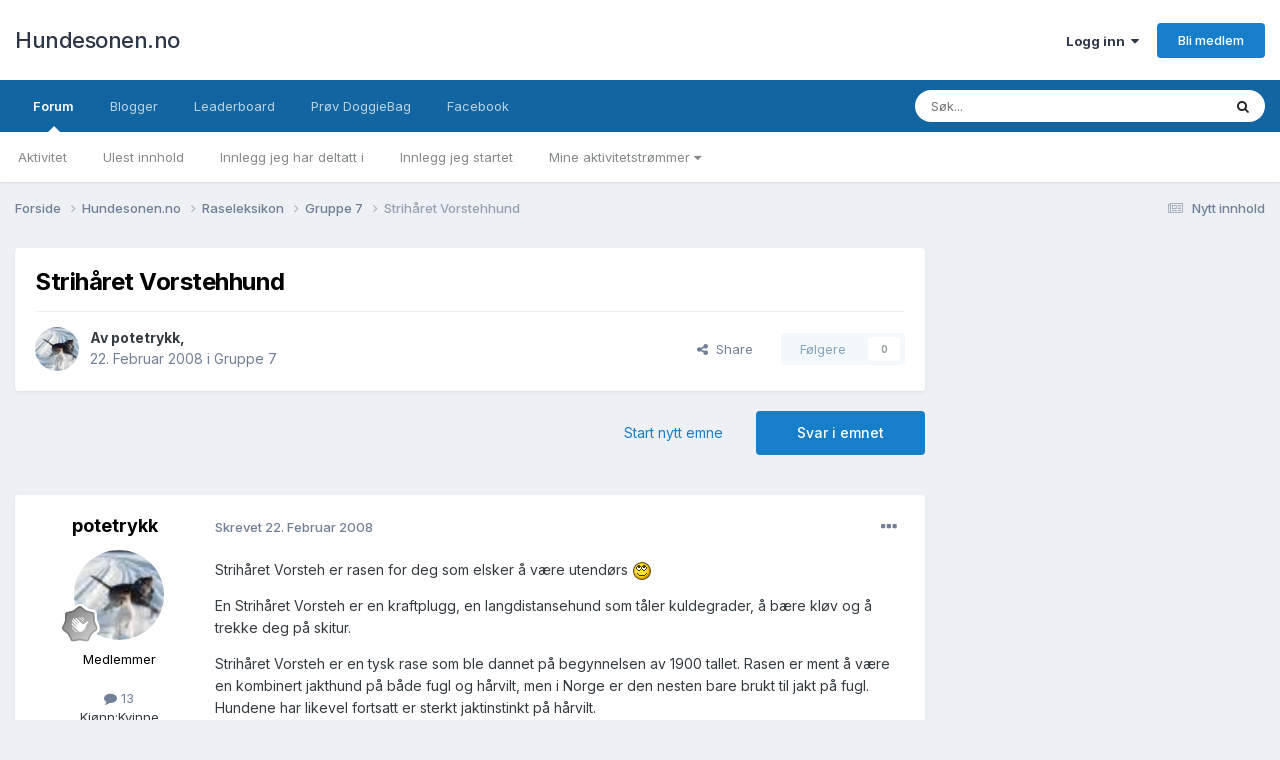

--- FILE ---
content_type: text/html;charset=UTF-8
request_url: https://hundesonen.no/topic/32289-strih%C3%A5ret-vorstehhund/
body_size: 20194
content:
<!DOCTYPE html>
<html lang="en-US" dir="ltr">
	<head>
		<meta charset="utf-8">
		<title>Strihåret Vorstehhund - Gruppe 7 - Hundesonen.no</title>
		
			<script>
  (function(i,s,o,g,r,a,m){i['GoogleAnalyticsObject']=r;i[r]=i[r]||function(){
  (i[r].q=i[r].q||[]).push(arguments)},i[r].l=1*new Date();a=s.createElement(o),
  m=s.getElementsByTagName(o)[0];a.async=1;a.src=g;m.parentNode.insertBefore(a,m)
  })(window,document,'script','//www.google-analytics.com/analytics.js','ga');

  ga('create', 'UA-16180854-1', 'auto');
  ga('send', 'pageview');

</script>
		
		

	<meta name="viewport" content="width=device-width, initial-scale=1">



	<meta name="twitter:card" content="summary_large_image" />




	
		
			
				<meta property="og:title" content="Strihåret Vorstehhund">
			
		
	

	
		
			
				<meta property="og:type" content="website">
			
		
	

	
		
			
				<meta property="og:url" content="https://hundesonen.no/topic/32289-strih%C3%A5ret-vorstehhund/">
			
		
	

	
		
			
				<meta name="description" content="Strihåret Vorsteh er rasen for deg som elsker å være utendørs En Strihåret Vorsteh er en kraftplugg, en langdistansehund som tåler kuldegrader, å bære kløv og å trekke deg på skitur. Strihåret Vorsteh er en tysk rase som ble dannet på begynnelsen av 1900 tallet. Rasen er ment å være en kombinert ...">
			
		
	

	
		
			
				<meta property="og:description" content="Strihåret Vorsteh er rasen for deg som elsker å være utendørs En Strihåret Vorsteh er en kraftplugg, en langdistansehund som tåler kuldegrader, å bære kløv og å trekke deg på skitur. Strihåret Vorsteh er en tysk rase som ble dannet på begynnelsen av 1900 tallet. Rasen er ment å være en kombinert ...">
			
		
	

	
		
			
				<meta property="og:updated_time" content="2010-03-01T07:41:58Z">
			
		
	

	
		
			
				<meta property="og:image" content="https://hundesonen.no/uploads/monthly_02_2008/post-1949-1203719779.jpg">
			
		
	

	
		
			
				<meta property="og:site_name" content="Hundesonen.no">
			
		
	

	
		
			
				<meta property="og:locale" content="en_US">
			
		
	


	
		<link rel="canonical" href="https://hundesonen.no/topic/32289-strih%C3%A5ret-vorstehhund/" />
	

	
		<link as="style" rel="preload" href="https://hundesonen.no/applications/core/interface/ckeditor/ckeditor/skins/ips/editor.css?t=P1PF" />
	





<link rel="manifest" href="https://hundesonen.no/manifest.webmanifest/">
<meta name="msapplication-config" content="https://hundesonen.no/browserconfig.xml/">
<meta name="msapplication-starturl" content="/">
<meta name="application-name" content="Hundesonen.no">
<meta name="apple-mobile-web-app-title" content="Hundesonen.no">

	<meta name="theme-color" content="#ffffff">










<link rel="preload" href="//hundesonen.no/applications/core/interface/font/fontawesome-webfont.woff2?v=4.7.0" as="font" crossorigin="anonymous">
		


	<link rel="preconnect" href="https://fonts.googleapis.com">
	<link rel="preconnect" href="https://fonts.gstatic.com" crossorigin>
	
		<link href="https://fonts.googleapis.com/css2?family=Inter:wght@300;400;500;600;700&display=swap" rel="stylesheet">
	



	<link rel='stylesheet' href='https://hundesonen.no/uploads/css_built_4/341e4a57816af3ba440d891ca87450ff_framework.css?v=3738beb2e91765290701' media='all'>

	<link rel='stylesheet' href='https://hundesonen.no/uploads/css_built_4/05e81b71abe4f22d6eb8d1a929494829_responsive.css?v=3738beb2e91765290701' media='all'>

	<link rel='stylesheet' href='https://hundesonen.no/uploads/css_built_4/20446cf2d164adcc029377cb04d43d17_flags.css?v=3738beb2e91765290701' media='all'>

	<link rel='stylesheet' href='https://hundesonen.no/uploads/css_built_4/90eb5adf50a8c640f633d47fd7eb1778_core.css?v=3738beb2e91765290701' media='all'>

	<link rel='stylesheet' href='https://hundesonen.no/uploads/css_built_4/5a0da001ccc2200dc5625c3f3934497d_core_responsive.css?v=3738beb2e91765290701' media='all'>

	<link rel='stylesheet' href='https://hundesonen.no/uploads/css_built_4/62e269ced0fdab7e30e026f1d30ae516_forums.css?v=3738beb2e91765290701' media='all'>

	<link rel='stylesheet' href='https://hundesonen.no/uploads/css_built_4/76e62c573090645fb99a15a363d8620e_forums_responsive.css?v=3738beb2e91765290701' media='all'>

	<link rel='stylesheet' href='https://hundesonen.no/uploads/css_built_4/ebdea0c6a7dab6d37900b9190d3ac77b_topics.css?v=3738beb2e91765290701' media='all'>





<link rel='stylesheet' href='https://hundesonen.no/uploads/css_built_4/258adbb6e4f3e83cd3b355f84e3fa002_custom.css?v=3738beb2e91765290701' media='all'>




		
		

	</head>
	<body class='ipsApp ipsApp_front ipsJS_none ipsClearfix' data-controller='core.front.core.app' data-message="" data-pageApp='forums' data-pageLocation='front' data-pageModule='forums' data-pageController='topic' data-pageID='32289' >
     
		<a href='#ipsLayout_mainArea' class='ipsHide' title='Gå til hovedinnholdet på denne siden' accesskey='m'>Gå til innhold</a>
		
			<div id='ipsLayout_header' class='ipsClearfix'>
				





				<header>
					<div class='ipsLayout_container'>
						

<a href='https://hundesonen.no/' id='elSiteTitle' accesskey='1'>Hundesonen.no</a>

						

	<ul id='elUserNav' class='ipsList_inline cSignedOut ipsResponsive_showDesktop'>
		
        
		
        
        
            
            <li id='elSignInLink'>
                <a href='https://hundesonen.no/login/' data-ipsMenu-closeOnClick="false" data-ipsMenu id='elUserSignIn'>
                    Logg inn &nbsp;<i class='fa fa-caret-down'></i>
                </a>
                
<div id='elUserSignIn_menu' class='ipsMenu ipsMenu_auto ipsHide'>
	<form accept-charset='utf-8' method='post' action='https://hundesonen.no/login/'>
		<input type="hidden" name="csrfKey" value="f313b3558d05a87a2083216bfcbfe727">
		<input type="hidden" name="ref" value="aHR0cHM6Ly9odW5kZXNvbmVuLm5vL3RvcGljLzMyMjg5LXN0cmloJUMzJUE1cmV0LXZvcnN0ZWhodW5kLw==">
		<div data-role="loginForm">
			
			
			
				
<div class="ipsPad ipsForm ipsForm_vertical">
	<h4 class="ipsType_sectionHead">Logg inn</h4>
	<br><br>
	<ul class='ipsList_reset'>
		<li class="ipsFieldRow ipsFieldRow_noLabel ipsFieldRow_fullWidth">
			
			
				<input type="email" placeholder="E-postadresse" name="auth" autocomplete="email">
			
		</li>
		<li class="ipsFieldRow ipsFieldRow_noLabel ipsFieldRow_fullWidth">
			<input type="password" placeholder="Passord" name="password" autocomplete="current-password">
		</li>
		<li class="ipsFieldRow ipsFieldRow_checkbox ipsClearfix">
			<span class="ipsCustomInput">
				<input type="checkbox" name="remember_me" id="remember_me_checkbox" value="1" checked aria-checked="true">
				<span></span>
			</span>
			<div class="ipsFieldRow_content">
				<label class="ipsFieldRow_label" for="remember_me_checkbox">Husk meg</label>
				<span class="ipsFieldRow_desc">Anbefales ikke for PC/nettbrett/mobil ol. som brukes av mange</span>
			</div>
		</li>
		<li class="ipsFieldRow ipsFieldRow_fullWidth">
			<button type="submit" name="_processLogin" value="usernamepassword" class="ipsButton ipsButton_primary ipsButton_small" id="elSignIn_submit">Logg inn</button>
			
				<p class="ipsType_right ipsType_small">
					
						<a href='https://hundesonen.no/lostpassword/' data-ipsDialog data-ipsDialog-title='Glemt passord?'>
					
					Glemt passord?</a>
				</p>
			
		</li>
	</ul>
</div>
			
		</div>
	</form>
</div>
            </li>
            
        
		
			<li>
				
					<a href='https://hundesonen.no/register/'  id='elRegisterButton' class='ipsButton ipsButton_normal ipsButton_primary'>Bli medlem</a>
				
			</li>
		
	</ul>

						
<ul class='ipsMobileHamburger ipsList_reset ipsResponsive_hideDesktop'>
	<li data-ipsDrawer data-ipsDrawer-drawerElem='#elMobileDrawer'>
		<a href='#'>
			
			
				
			
			
			
			<i class='fa fa-navicon'></i>
		</a>
	</li>
</ul>
					</div>
				</header>
				

	<nav data-controller='core.front.core.navBar' class=' ipsResponsive_showDesktop'>
		<div class='ipsNavBar_primary ipsLayout_container '>
			<ul data-role="primaryNavBar" class='ipsClearfix'>
				


	
		
		
			
		
		<li class='ipsNavBar_active' data-active id='elNavSecondary_22' data-role="navBarItem" data-navApp="forums" data-navExt="Forums">
			
			
				<a href="https://hundesonen.no"  data-navItem-id="22" data-navDefault>
					Forum<span class='ipsNavBar_active__identifier'></span>
				</a>
			
			
				<ul class='ipsNavBar_secondary ' data-role='secondaryNavBar'>
					


	
		
		
		<li  id='elNavSecondary_2' data-role="navBarItem" data-navApp="core" data-navExt="CustomItem">
			
			
				<a href="https://hundesonen.no/discover/"  data-navItem-id="2" >
					Aktivitet<span class='ipsNavBar_active__identifier'></span>
				</a>
			
			
		</li>
	
	

	
	

	
		
		
		<li  id='elNavSecondary_10' data-role="navBarItem" data-navApp="core" data-navExt="YourActivityStreamsItem">
			
			
				<a href="https://hundesonen.no/discover/unread/"  data-navItem-id="10" >
					Ulest innhold<span class='ipsNavBar_active__identifier'></span>
				</a>
			
			
		</li>
	
	

	
		
		
		<li  id='elNavSecondary_17' data-role="navBarItem" data-navApp="core" data-navExt="YourActivityStreamsItem">
			
			
				<a href="https://hundesonen.no/discover/content-posted/"  data-navItem-id="17" >
					Innlegg jeg har deltatt i<span class='ipsNavBar_active__identifier'></span>
				</a>
			
			
		</li>
	
	

	
		
		
		<li  id='elNavSecondary_16' data-role="navBarItem" data-navApp="core" data-navExt="YourActivityStreamsItem">
			
			
				<a href="https://hundesonen.no/discover/content-started/"  data-navItem-id="16" >
					Innlegg jeg startet<span class='ipsNavBar_active__identifier'></span>
				</a>
			
			
		</li>
	
	

	
		
		
		<li  id='elNavSecondary_9' data-role="navBarItem" data-navApp="core" data-navExt="YourActivityStreams">
			
			
				<a href="#" id="elNavigation_9" data-ipsMenu data-ipsMenu-appendTo='#elNavSecondary_22' data-ipsMenu-activeClass='ipsNavActive_menu' data-navItem-id="9" >
					Mine aktivitetstrømmer <i class="fa fa-caret-down"></i><span class='ipsNavBar_active__identifier'></span>
				</a>
				<ul id="elNavigation_9_menu" class="ipsMenu ipsMenu_auto ipsHide">
					

	
		
			<li class='ipsMenu_item' data-streamid='9'>
				<a href='https://hundesonen.no/discover/9/' >
					Nytt innhold
				</a>
			</li>
		
	

				</ul>
			
			
		</li>
	
	

					<li class='ipsHide' id='elNavigationMore_22' data-role='navMore'>
						<a href='#' data-ipsMenu data-ipsMenu-appendTo='#elNavigationMore_22' id='elNavigationMore_22_dropdown'>Mer <i class='fa fa-caret-down'></i></a>
						<ul class='ipsHide ipsMenu ipsMenu_auto' id='elNavigationMore_22_dropdown_menu' data-role='moreDropdown'></ul>
					</li>
				</ul>
			
		</li>
	
	

	
		
		
		<li  id='elNavSecondary_28' data-role="navBarItem" data-navApp="blog" data-navExt="Blogs">
			
			
				<a href="https://hundesonen.no/blogger/"  data-navItem-id="28" >
					Blogger<span class='ipsNavBar_active__identifier'></span>
				</a>
			
			
		</li>
	
	

	
		
		
		<li  id='elNavSecondary_26' data-role="navBarItem" data-navApp="core" data-navExt="Leaderboard">
			
			
				<a href="https://hundesonen.no/leaderboard/"  data-navItem-id="26" >
					Leaderboard<span class='ipsNavBar_active__identifier'></span>
				</a>
			
			
		</li>
	
	

	
		
		
		<li  id='elNavSecondary_32' data-role="navBarItem" data-navApp="core" data-navExt="CustomItem">
			
			
				<a href="https://doggiebag.no/?ref=hundesonen&amp;utm_source=Hundesonen&amp;utm_medium=link&amp;utm_campaign=navbar" target='_blank' rel="noopener" data-navItem-id="32" >
					Prøv DoggieBag<span class='ipsNavBar_active__identifier'></span>
				</a>
			
			
		</li>
	
	

	
		
		
		<li  id='elNavSecondary_25' data-role="navBarItem" data-navApp="core" data-navExt="CustomItem">
			
			
				<a href="https://www.facebook.com/hundesonen" target='_blank' rel="noopener" data-navItem-id="25" >
					Facebook<span class='ipsNavBar_active__identifier'></span>
				</a>
			
			
		</li>
	
	

	
	

	
	

	
	

				<li class='ipsHide' id='elNavigationMore' data-role='navMore'>
					<a href='#' data-ipsMenu data-ipsMenu-appendTo='#elNavigationMore' id='elNavigationMore_dropdown'>Mer</a>
					<ul class='ipsNavBar_secondary ipsHide' data-role='secondaryNavBar'>
						<li class='ipsHide' id='elNavigationMore_more' data-role='navMore'>
							<a href='#' data-ipsMenu data-ipsMenu-appendTo='#elNavigationMore_more' id='elNavigationMore_more_dropdown'>Mer <i class='fa fa-caret-down'></i></a>
							<ul class='ipsHide ipsMenu ipsMenu_auto' id='elNavigationMore_more_dropdown_menu' data-role='moreDropdown'></ul>
						</li>
					</ul>
				</li>
			</ul>
			

	<div id="elSearchWrapper">
		<div id='elSearch' data-controller="core.front.core.quickSearch">
			<form accept-charset='utf-8' action='//hundesonen.no/search/?do=quicksearch' method='post'>
                <input type='search' id='elSearchField' placeholder='Søk...' name='q' autocomplete='off' aria-label='Søk'>
                <details class='cSearchFilter'>
                    <summary class='cSearchFilter__text'></summary>
                    <ul class='cSearchFilter__menu'>
                        
                        <li><label><input type="radio" name="type" value="all" ><span class='cSearchFilter__menuText'>Alle steder</span></label></li>
                        
                            
                                <li><label><input type="radio" name="type" value='contextual_{&quot;type&quot;:&quot;forums_topic&quot;,&quot;nodes&quot;:199}' checked><span class='cSearchFilter__menuText'>This Forum</span></label></li>
                            
                                <li><label><input type="radio" name="type" value='contextual_{&quot;type&quot;:&quot;forums_topic&quot;,&quot;item&quot;:32289}' checked><span class='cSearchFilter__menuText'>This Topic</span></label></li>
                            
                        
                        
                            <li><label><input type="radio" name="type" value="core_statuses_status"><span class='cSearchFilter__menuText'>Status Updates</span></label></li>
                        
                            <li><label><input type="radio" name="type" value="forums_topic"><span class='cSearchFilter__menuText'>Emner</span></label></li>
                        
                            <li><label><input type="radio" name="type" value="blog_entry"><span class='cSearchFilter__menuText'>Blogginnlegg</span></label></li>
                        
                            <li><label><input type="radio" name="type" value="cms_pages_pageitem"><span class='cSearchFilter__menuText'>Pages</span></label></li>
                        
                            <li><label><input type="radio" name="type" value="cms_records1"><span class='cSearchFilter__menuText'>Article</span></label></li>
                        
                            <li><label><input type="radio" name="type" value="core_members"><span class='cSearchFilter__menuText'>Medlemmer</span></label></li>
                        
                    </ul>
                </details>
				<button class='cSearchSubmit' type="submit" aria-label='Søk'><i class="fa fa-search"></i></button>
			</form>
		</div>
	</div>

		</div>
	</nav>

				
<ul id='elMobileNav' class='ipsResponsive_hideDesktop' data-controller='core.front.core.mobileNav'>
	
		
			
			
				
				
			
				
				
			
				
					<li id='elMobileBreadcrumb'>
						<a href='https://hundesonen.no/forum/199-gruppe-7/'>
							<span>Gruppe 7</span>
						</a>
					</li>
				
				
			
				
				
			
		
	
	
	
	<li >
		<a data-action="defaultStream" href='https://hundesonen.no/discover/9/'><i class="fa fa-newspaper-o" aria-hidden="true"></i></a>
	</li>

	

	
		<li class='ipsJS_show'>
			<a href='https://hundesonen.no/search/'><i class='fa fa-search'></i></a>
		</li>
	
</ul>
			</div>
		
		<main id='ipsLayout_body' class='ipsLayout_container'>
			<div id='ipsLayout_contentArea'>
				<div id='ipsLayout_contentWrapper'>
					
<nav class='ipsBreadcrumb ipsBreadcrumb_top ipsFaded_withHover'>
	

	<ul class='ipsList_inline ipsPos_right'>
		
		<li >
			<a data-action="defaultStream" class='ipsType_light '  href='https://hundesonen.no/discover/9/'><i class="fa fa-newspaper-o" aria-hidden="true"></i> <span>Nytt innhold</span></a>
		</li>
		
	</ul>

	<ul data-role="breadcrumbList">
		<li>
			<a title="Forside" href='https://hundesonen.no/'>
				<span>Forside <i class='fa fa-angle-right'></i></span>
			</a>
		</li>
		
		
			<li>
				
					<a href='https://hundesonen.no/forum/25-hundesonenno/'>
						<span>Hundesonen.no <i class='fa fa-angle-right' aria-hidden="true"></i></span>
					</a>
				
			</li>
		
			<li>
				
					<a href='https://hundesonen.no/forum/16-raseleksikon/'>
						<span>Raseleksikon <i class='fa fa-angle-right' aria-hidden="true"></i></span>
					</a>
				
			</li>
		
			<li>
				
					<a href='https://hundesonen.no/forum/199-gruppe-7/'>
						<span>Gruppe 7 <i class='fa fa-angle-right' aria-hidden="true"></i></span>
					</a>
				
			</li>
		
			<li>
				
					Strihåret Vorstehhund
				
			</li>
		
	</ul>
</nav>
					
					<div id='ipsLayout_mainArea'>
						
						
						
						

	




						


<div class="ipsPageHeader ipsResponsive_pull ipsBox ipsPadding sm:ipsPadding:half ipsMargin_bottom">
	
	<div class="ipsFlex ipsFlex-ai:center ipsFlex-fw:wrap ipsGap:4">
		<div class="ipsFlex-flex:11">
			<h1 class="ipsType_pageTitle ipsContained_container">
				

				
				
					<span class="ipsType_break ipsContained">
						<span>Strihåret Vorstehhund</span>
					</span>
				
			</h1>
			
			
		</div>
		
	</div>
	<hr class="ipsHr">
	<div class="ipsPageHeader__meta ipsFlex ipsFlex-jc:between ipsFlex-ai:center ipsFlex-fw:wrap ipsGap:3">
		<div class="ipsFlex-flex:11">
			<div class="ipsPhotoPanel ipsPhotoPanel_mini ipsPhotoPanel_notPhone ipsClearfix">
				


	<a href="https://hundesonen.no/profile/1949-potetrykk/" rel="nofollow" data-ipsHover data-ipsHover-width="370" data-ipsHover-target="https://hundesonen.no/profile/1949-potetrykk/?do=hovercard" class="ipsUserPhoto ipsUserPhoto_mini" title="Gå til potetrykk sin profil">
		<img src='https://hundesonen.no/uploads/av-1949.jpg' alt='potetrykk' loading="lazy">
	</a>

				<div>
					<p class="ipsType_reset ipsType_blendLinks">
						<span class="ipsType_normal">
						
							<strong>Av <span itemprop='name'>


<a href='https://hundesonen.no/profile/1949-potetrykk/' rel="nofollow" data-ipsHover data-ipsHover-width='370' data-ipsHover-target='https://hundesonen.no/profile/1949-potetrykk/?do=hovercard&amp;referrer=https%253A%252F%252Fhundesonen.no%252Ftopic%252F32289-strih%2525C3%2525A5ret-vorstehhund%252F' title="Gå til potetrykk sin profil" class="ipsType_break">potetrykk</a></span>,</strong><br>
							<span class="ipsType_light"><time datetime='2008-02-22T22:41:03Z' title='02/22/2008 10:41  PM' data-short='17 yr'>22. Februar 2008</time> i <a href="https://hundesonen.no/forum/199-gruppe-7/">Gruppe 7</a></span>
						
						</span>
					</p>
				</div>
			</div>
		</div>
		
			<div class="ipsFlex-flex:01 ipsResponsive_hidePhone">
				<div class="ipsFlex ipsFlex-ai:center ipsFlex-jc:center ipsGap:3 ipsGap_row:0">
					
						


    <a href='#elShareItem_1539151235_menu' id='elShareItem_1539151235' data-ipsMenu class='ipsShareButton ipsButton ipsButton_verySmall ipsButton_link ipsButton_link--light'>
        <span><i class='fa fa-share-alt'></i></span> &nbsp;Share
    </a>

    <div class='ipsPadding ipsMenu ipsMenu_normal ipsHide' id='elShareItem_1539151235_menu' data-controller="core.front.core.sharelink">
        
        
        	
        
        <span data-ipsCopy data-ipsCopy-flashmessage>
            <a href="https://hundesonen.no/topic/32289-strih%C3%A5ret-vorstehhund/" class="ipsButton ipsButton_light ipsButton_small ipsButton_fullWidth" data-role="copyButton" data-clipboard-text="https://hundesonen.no/topic/32289-strih%C3%A5ret-vorstehhund/" data-ipstooltip title='Copy Link to Clipboard'><i class="fa fa-clone"></i> https://hundesonen.no/topic/32289-strih%C3%A5ret-vorstehhund/</a>
        </span>
        <ul class='ipsShareLinks ipsMargin_top:half'>
            
                <li>
<a href="https://www.facebook.com/sharer/sharer.php?u=https%3A%2F%2Fhundesonen.no%2Ftopic%2F32289-strih%25C3%25A5ret-vorstehhund%2F" class="cShareLink cShareLink_facebook" target="_blank" data-role="shareLink" title='Del på Facebook' data-ipsTooltip rel='noopener nofollow'>
	<i class="fa fa-facebook"></i>
</a></li>
            
                <li>
<a href="https://x.com/share?url=https%3A%2F%2Fhundesonen.no%2Ftopic%2F32289-strih%2525C3%2525A5ret-vorstehhund%2F" class="cShareLink cShareLink_x" target="_blank" data-role="shareLink" title='Share on X' data-ipsTooltip rel='nofollow noopener'>
    <i class="fa fa-x"></i>
</a></li>
            
                <li>
<a href="/cdn-cgi/l/email-protection#[base64]" rel='nofollow' class='cShareLink cShareLink_email' title='Del gjennom e-post' data-ipsTooltip>
	<i class="fa fa-envelope"></i>
</a></li>
            
                <li>
<a href="https://www.reddit.com/submit?url=https%3A%2F%2Fhundesonen.no%2Ftopic%2F32289-strih%25C3%25A5ret-vorstehhund%2F&amp;title=Strih%C3%A5ret+Vorstehhund" rel="nofollow noopener" class="cShareLink cShareLink_reddit" target="_blank" title='Del på Reddit' data-ipsTooltip>
	<i class="fa fa-reddit"></i>
</a></li>
            
                <li>
<a href="https://pinterest.com/pin/create/button/?url=https://hundesonen.no/topic/32289-strih%25C3%25A5ret-vorstehhund/&amp;media=" class="cShareLink cShareLink_pinterest" rel="nofollow noopener" target="_blank" data-role="shareLink" title='Share on Pinterest' data-ipsTooltip>
	<i class="fa fa-pinterest"></i>
</a></li>
            
        </ul>
        
            <hr class='ipsHr'>
            <button class='ipsHide ipsButton ipsButton_verySmall ipsButton_light ipsButton_fullWidth ipsMargin_top:half' data-controller='core.front.core.webshare' data-role='webShare' data-webShareTitle='Strihåret Vorstehhund' data-webShareText='Strihåret Vorstehhund' data-webShareUrl='https://hundesonen.no/topic/32289-strih%C3%A5ret-vorstehhund/'>More sharing options...</button>
        
    </div>

					
					



					

<div data-followApp='forums' data-followArea='topic' data-followID='32289' data-controller='core.front.core.followButton'>
	

	<a href='https://hundesonen.no/login/' rel="nofollow" class="ipsFollow ipsPos_middle ipsButton ipsButton_light ipsButton_verySmall ipsButton_disabled" data-role="followButton" data-ipsTooltip title='Logg inn for å følge dette'>
		<span>Følgere</span>
		<span class='ipsCommentCount'>0</span>
	</a>

</div>
				</div>
			</div>
					
	</div>
	
	
</div>





      

<div class="ipsClearfix">
	<ul class="ipsToolList ipsToolList_horizontal ipsClearfix ipsSpacer_both ">
		
			<li class="ipsToolList_primaryAction">
				<span data-controller="forums.front.topic.reply">
					
						<a href="#replyForm" class="ipsButton ipsButton_important ipsButton_medium ipsButton_fullWidth" data-action="replyToTopic">Svar i emnet</a>
					
				</span>
			</li>
		
		
			<li class="ipsResponsive_hidePhone">
				
					<a href="https://hundesonen.no/forum/199-gruppe-7/?do=add" class="ipsButton ipsButton_link ipsButton_medium ipsButton_fullWidth" title="Start nytt emne i denne kategorien">Start nytt emne</a>
				
			</li>
		
		
	</ul>
</div>

<div id="comments" data-controller="core.front.core.commentFeed,forums.front.topic.view, core.front.core.ignoredComments" data-autopoll data-baseurl="https://hundesonen.no/topic/32289-strih%C3%A5ret-vorstehhund/" data-lastpage data-feedid="topic-32289" class="cTopic ipsClear ipsSpacer_top">
	
			
	

	

<div data-controller='core.front.core.recommendedComments' data-url='https://hundesonen.no/topic/32289-strih%C3%A5ret-vorstehhund/?recommended=comments' class='ipsRecommendedComments ipsHide'>
	<div data-role="recommendedComments">
		<h2 class='ipsType_sectionHead ipsType_large ipsType_bold ipsMargin_bottom'>Recommended Posts</h2>
		
	</div>
</div>
	
	<div id="elPostFeed" data-role="commentFeed" data-controller="core.front.core.moderation" >
		<form action="https://hundesonen.no/topic/32289-strih%C3%A5ret-vorstehhund/?csrfKey=f313b3558d05a87a2083216bfcbfe727&amp;do=multimodComment" method="post" data-ipspageaction data-role="moderationTools">
			
			
				

					

					
					



<a id='findComment-480473'></a>
<a id='comment-480473'></a>
<article  id='elComment_480473' class='cPost ipsBox ipsResponsive_pull  ipsComment  ipsComment_parent ipsClearfix ipsClear ipsColumns ipsColumns_noSpacing ipsColumns_collapsePhone    '>
	

	

	<div class='cAuthorPane_mobile ipsResponsive_showPhone'>
		<div class='cAuthorPane_photo'>
			<div class='cAuthorPane_photoWrap'>
				


	<a href="https://hundesonen.no/profile/1949-potetrykk/" rel="nofollow" data-ipsHover data-ipsHover-width="370" data-ipsHover-target="https://hundesonen.no/profile/1949-potetrykk/?do=hovercard" class="ipsUserPhoto ipsUserPhoto_large" title="Gå til potetrykk sin profil">
		<img src='https://hundesonen.no/uploads/av-1949.jpg' alt='potetrykk' loading="lazy">
	</a>

				
				
					<a href="https://hundesonen.no/profile/1949-potetrykk/badges/" rel="nofollow">
						
<img src='https://hundesonen.no/uploads/monthly_2024_01/1_Newbie.svg' loading="lazy" alt="Newbie" class="cAuthorPane_badge cAuthorPane_badge--rank ipsOutline ipsOutline:2px" data-ipsTooltip title="Rang: Newbie (1/14)">
					</a>
				
			</div>
		</div>
		<div class='cAuthorPane_content'>
			<h3 class='ipsType_sectionHead cAuthorPane_author ipsType_break ipsType_blendLinks ipsFlex ipsFlex-ai:center'>
				


<a href='https://hundesonen.no/profile/1949-potetrykk/' rel="nofollow" data-ipsHover data-ipsHover-width='370' data-ipsHover-target='https://hundesonen.no/profile/1949-potetrykk/?do=hovercard&amp;referrer=https%253A%252F%252Fhundesonen.no%252Ftopic%252F32289-strih%2525C3%2525A5ret-vorstehhund%252F' title="Gå til potetrykk sin profil" class="ipsType_break"><span style='color:black'>potetrykk</span></a>
			</h3>
			<div class='ipsType_light ipsType_reset'>
			    <a href='https://hundesonen.no/topic/32289-strih%C3%A5ret-vorstehhund/#findComment-480473' rel="nofollow" class='ipsType_blendLinks'>Skrevet <time datetime='2008-02-22T22:41:03Z' title='02/22/2008 10:41  PM' data-short='17 yr'>22. Februar 2008</time></a>
				
			</div>
		</div>
	</div>
	<aside class='ipsComment_author cAuthorPane ipsColumn ipsColumn_medium ipsResponsive_hidePhone'>
		<h3 class='ipsType_sectionHead cAuthorPane_author ipsType_blendLinks ipsType_break'><strong>


<a href='https://hundesonen.no/profile/1949-potetrykk/' rel="nofollow" data-ipsHover data-ipsHover-width='370' data-ipsHover-target='https://hundesonen.no/profile/1949-potetrykk/?do=hovercard&amp;referrer=https%253A%252F%252Fhundesonen.no%252Ftopic%252F32289-strih%2525C3%2525A5ret-vorstehhund%252F' title="Gå til potetrykk sin profil" class="ipsType_break">potetrykk</a></strong>
			
		</h3>
		<ul class='cAuthorPane_info ipsList_reset'>
			<li data-role='photo' class='cAuthorPane_photo'>
				<div class='cAuthorPane_photoWrap'>
					


	<a href="https://hundesonen.no/profile/1949-potetrykk/" rel="nofollow" data-ipsHover data-ipsHover-width="370" data-ipsHover-target="https://hundesonen.no/profile/1949-potetrykk/?do=hovercard" class="ipsUserPhoto ipsUserPhoto_large" title="Gå til potetrykk sin profil">
		<img src='https://hundesonen.no/uploads/av-1949.jpg' alt='potetrykk' loading="lazy">
	</a>

					
					
						
<img src='https://hundesonen.no/uploads/monthly_2024_01/1_Newbie.svg' loading="lazy" alt="Newbie" class="cAuthorPane_badge cAuthorPane_badge--rank ipsOutline ipsOutline:2px" data-ipsTooltip title="Rang: Newbie (1/14)">
					
				</div>
			</li>
			
				<li data-role='group'><span style='color:black'>Medlemmer</span></li>
				
			
			
				<li data-role='stats' class='ipsMargin_top'>
					<ul class="ipsList_reset ipsType_light ipsFlex ipsFlex-ai:center ipsFlex-jc:center ipsGap_row:2 cAuthorPane_stats">
						<li>
							
								<a href="https://hundesonen.no/profile/1949-potetrykk/content/" rel="nofollow" title="13 innlegg" data-ipsTooltip class="ipsType_blendLinks">
							
								<i class="fa fa-comment"></i> 13
							
								</a>
							
						</li>
						
					</ul>
				</li>
			
			
				

	
	<li data-role='custom-field' class='ipsResponsive_hidePhone ipsType_break'>
		
<span class='ft'>Kjønn:</span><span class='fc'>Kvinne</span>
	</li>
	
	<li data-role='custom-field' class='ipsResponsive_hidePhone ipsType_break'>
		
<span class='ft'>Bosted:</span><span class='fc'>Oslo (Harstad)</span>
	</li>
	
	<li data-role='custom-field' class='ipsResponsive_hidePhone ipsType_break'>
		
<span class="ft">Hunderase:</span><span class="fc">Strihåret Vorstehhund, JRT, ES &amp; Lab </span>
	</li>
	

			
		</ul>
	</aside>
	<div class='ipsColumn ipsColumn_fluid ipsMargin:none'>
		

<div id='comment-480473_wrap' data-controller='core.front.core.comment' data-commentApp='forums' data-commentType='forums' data-commentID="480473" data-quoteData='{&quot;userid&quot;:1949,&quot;username&quot;:&quot;potetrykk&quot;,&quot;timestamp&quot;:1203720063,&quot;contentapp&quot;:&quot;forums&quot;,&quot;contenttype&quot;:&quot;forums&quot;,&quot;contentid&quot;:32289,&quot;contentclass&quot;:&quot;forums_Topic&quot;,&quot;contentcommentid&quot;:480473}' class='ipsComment_content ipsType_medium'>

	<div class='ipsComment_meta ipsType_light ipsFlex ipsFlex-ai:center ipsFlex-jc:between ipsFlex-fd:row-reverse'>
		<div class='ipsType_light ipsType_reset ipsType_blendLinks ipsComment_toolWrap'>
			<div class='ipsResponsive_hidePhone ipsComment_badges'>
				<ul class='ipsList_reset ipsFlex ipsFlex-jc:end ipsFlex-fw:wrap ipsGap:2 ipsGap_row:1'>
					
					
					
					
					
				</ul>
			</div>
			<ul class='ipsList_reset ipsComment_tools'>
				<li>
					<a href='#elControls_480473_menu' class='ipsComment_ellipsis' id='elControls_480473' title='Flere valg...' data-ipsMenu data-ipsMenu-appendTo='#comment-480473_wrap'><i class='fa fa-ellipsis-h'></i></a>
					<ul id='elControls_480473_menu' class='ipsMenu ipsMenu_narrow ipsHide'>
						
							<li class='ipsMenu_item'><a href='https://hundesonen.no/topic/32289-strih%C3%A5ret-vorstehhund/?do=reportComment&amp;comment=480473' data-ipsDialog data-ipsDialog-remoteSubmit data-ipsDialog-size='medium' data-ipsDialog-flashMessage='Takk for rapporten!' data-ipsDialog-title="Rapporter innlegg" data-action='reportComment' title='Rapporter innholdet'>Rapporter</a></li>
						
						
                        
						
						
						
							
								
							
							
							
							
							
							
						
					</ul>
				</li>
				
			</ul>
		</div>

		<div class='ipsType_reset ipsResponsive_hidePhone'>
		   
		   Skrevet <time datetime='2008-02-22T22:41:03Z' title='02/22/2008 10:41  PM' data-short='17 yr'>22. Februar 2008</time>
		   
			
			<span class='ipsResponsive_hidePhone'>
				
				
			</span>
		</div>
	</div>

	

    

	<div class='cPost_contentWrap'>
		
		<div data-role='commentContent' class='ipsType_normal ipsType_richText ipsPadding_bottom ipsContained' data-controller='core.front.core.lightboxedImages'>
			
<p>Strihåret Vorsteh er rasen for deg som elsker å være utendørs  <img src="https://hundesonen.no/uploads/emoticons/Jul_rolleyes.gif" alt=":rolleyes:"></p><p>
En Strihåret Vorsteh er en kraftplugg, en langdistansehund som tåler kuldegrader, å bære kløv og å  trekke deg på skitur.</p><p>
</p><p>
Strihåret Vorsteh er en tysk rase som ble dannet på begynnelsen av 1900 tallet. Rasen er ment å være en kombinert jakthund på både fugl og hårvilt, men i Norge er den nesten bare brukt til jakt på fugl. Hundene har likevel fortsatt er sterkt jaktinstinkt på hårvilt. </p><p>
</p><p>
Hundene er menneskekjære, følsomme og veldig kontaksøkende. </p><p>
</p><p>
Som jakthund egner de seg både på skogsfugljakt og rypejakt, og de søker vanligvis ikke så langt ut som for eksempel pointer eller engelsk setter. Dette er en hund som krever mye mosjon og aktivisering. </p><p>
</p><p>
<strong>En strihåret vorsteh er en ypperlig jakthund, og bør brukes til det. </strong></p><p>
</p><p>
</p><p><strong>
Rasestandard:</strong></p><p>
Opprinnelsesland; Tyskland. </p><p>
En vorsteh er en edel og harmonisk hund med verdig holdning. Den er stødig, rolig og avbalansert. </p><p>
</p><p>
Svakt markert nakkeknøl og moderat stopp. Øynene er middels store og mørk brun farge er ønskelig. Ørene er høyt og bredt ansatte, og de er flate og hengende tett inntil hodet. </p><p>
</p><p>
Forlemmene er rette, parallelle og muskuløse. Baklemmene er også rette og parallelle. Skal være kraftige og muskuløse. og knærne er godt vinklet. Potene skal være runde til ovale, men godt sluttet og med kraftige klør. </p><p>
</p><p>
Hunden skal ha en sterk og muskuløs rygg med et kort, bredt og muskuløst lendeparti. Underlinjen er lett opptrukket med en elegant tørr bue. Halen skal være kraftig ved roten og høyt ansatt. Den smalner av mot spissen og er av middels lengde. </p><p>
</p><p>
Bevegelsene til en vorsteh er rette og parallelle. De er jordvinnende og med godt fraspark. </p><p>
</p><p>
Huden er stram og uten rynker, og pelsen er stri, tett og hard. Dekkhårenes lengde er ca 2-4 cm. På undersiden av beina, brystets underside, buken, hodet og ørene er pelsen tett og kort. En strihåret vorsteh skal ha et skriftig og stridt skjegg. Tillatte farger er brun uten tegninger, brun med hvite eller spettede tegninger, mørk- og lysbrunskimmel. Sort er tillatt i samme utstrekning som brunt og skimmel. </p><p>
</p><p>
Mankehøyde; hannhunder 61-70 cm, tisper 58-65 cm.</p><p><a class="ipsAttachLink ipsAttachLink_image" href="https://hundesonen.no/uploads/monthly_02_2008/post-1949-1203719779.jpg" rel="external nofollow"><img class="ipsImage ipsImage_thumbnailed" src="https://hundesonen.no/uploads/monthly_02_2008/post-1949-1203719779_thumb.jpg" data-fileid="5733" alt="post-1949-1203719779_thumb.jpg"></a></p>


			
		</div>

		
			<div class='ipsItemControls'>
				
					
						

	<div data-controller='core.front.core.reaction' class='ipsItemControls_right ipsClearfix '>	
		<div class='ipsReact ipsPos_right'>
			
				
				<div class='ipsReact_blurb ipsHide' data-role='reactionBlurb'>
					
				</div>
			
			
			
		</div>
	</div>

					
				
				<ul class='ipsComment_controls ipsClearfix ipsItemControls_left' data-role="commentControls">
					
						
						
							<li data-ipsQuote-editor='topic_comment' data-ipsQuote-target='#comment-480473' class='ipsJS_show'>
								<button class='ipsButton ipsButton_light ipsButton_verySmall ipsButton_narrow cMultiQuote ipsHide' data-action='multiQuoteComment' data-ipsTooltip data-ipsQuote-multiQuote data-mqId='mq480473' title='Multisiter'><i class='fa fa-plus'></i></button>
							</li>
							<li data-ipsQuote-editor='topic_comment' data-ipsQuote-target='#comment-480473' class='ipsJS_show'>
								<a href='#' data-action='quoteComment' data-ipsQuote-singleQuote>Siter</a>
							</li>
						
						
						
												
					
					<li class='ipsHide' data-role='commentLoading'>
						<span class='ipsLoading ipsLoading_tiny ipsLoading_noAnim'></span>
					</li>
				</ul>
			</div>
		

		
			

		
	</div>

	
    
</div>
	</div>
</article>
					
						<ul class="ipsTopicMeta">
							
							
								<li class="ipsTopicMeta__item ipsTopicMeta__item--time">
									6 months later...
								</li>
							
						</ul>
					
					
					
					
          
				

					

					
					



<a id='findComment-584413'></a>
<a id='comment-584413'></a>
<article  id='elComment_584413' class='cPost ipsBox ipsResponsive_pull  ipsComment  ipsComment_parent ipsClearfix ipsClear ipsColumns ipsColumns_noSpacing ipsColumns_collapsePhone    '>
	

	

	<div class='cAuthorPane_mobile ipsResponsive_showPhone'>
		<div class='cAuthorPane_photo'>
			<div class='cAuthorPane_photoWrap'>
				


	<a href="https://hundesonen.no/profile/4491-tm100001/" rel="nofollow" data-ipsHover data-ipsHover-width="370" data-ipsHover-target="https://hundesonen.no/profile/4491-tm100001/?do=hovercard" class="ipsUserPhoto ipsUserPhoto_large" title="Gå til tm100001 sin profil">
		<img src='data:image/svg+xml,%3Csvg%20xmlns%3D%22http%3A%2F%2Fwww.w3.org%2F2000%2Fsvg%22%20viewBox%3D%220%200%201024%201024%22%20style%3D%22background%3A%2362c0c4%22%3E%3Cg%3E%3Ctext%20text-anchor%3D%22middle%22%20dy%3D%22.35em%22%20x%3D%22512%22%20y%3D%22512%22%20fill%3D%22%23ffffff%22%20font-size%3D%22700%22%20font-family%3D%22-apple-system%2C%20BlinkMacSystemFont%2C%20Roboto%2C%20Helvetica%2C%20Arial%2C%20sans-serif%22%3ET%3C%2Ftext%3E%3C%2Fg%3E%3C%2Fsvg%3E' alt='tm100001' loading="lazy">
	</a>

				
				
					<a href="https://hundesonen.no/profile/4491-tm100001/badges/" rel="nofollow">
						
<img src='https://hundesonen.no/uploads/monthly_2024_01/9_RisingStar.svg' loading="lazy" alt="Rising Star" class="cAuthorPane_badge cAuthorPane_badge--rank ipsOutline ipsOutline:2px" data-ipsTooltip title="Rang: Rising Star (9/14)">
					</a>
				
			</div>
		</div>
		<div class='cAuthorPane_content'>
			<h3 class='ipsType_sectionHead cAuthorPane_author ipsType_break ipsType_blendLinks ipsFlex ipsFlex-ai:center'>
				


<a href='https://hundesonen.no/profile/4491-tm100001/' rel="nofollow" data-ipsHover data-ipsHover-width='370' data-ipsHover-target='https://hundesonen.no/profile/4491-tm100001/?do=hovercard&amp;referrer=https%253A%252F%252Fhundesonen.no%252Ftopic%252F32289-strih%2525C3%2525A5ret-vorstehhund%252F' title="Gå til tm100001 sin profil" class="ipsType_break">tm100001</a>
			</h3>
			<div class='ipsType_light ipsType_reset'>
			    <a href='https://hundesonen.no/topic/32289-strih%C3%A5ret-vorstehhund/#findComment-584413' rel="nofollow" class='ipsType_blendLinks'>Skrevet <time datetime='2008-08-25T13:49:57Z' title='08/25/2008 01:49  PM' data-short='17 yr'>25. August 2008</time></a>
				
			</div>
		</div>
	</div>
	<aside class='ipsComment_author cAuthorPane ipsColumn ipsColumn_medium ipsResponsive_hidePhone'>
		<h3 class='ipsType_sectionHead cAuthorPane_author ipsType_blendLinks ipsType_break'><strong>


<a href='https://hundesonen.no/profile/4491-tm100001/' rel="nofollow" data-ipsHover data-ipsHover-width='370' data-ipsHover-target='https://hundesonen.no/profile/4491-tm100001/?do=hovercard&amp;referrer=https%253A%252F%252Fhundesonen.no%252Ftopic%252F32289-strih%2525C3%2525A5ret-vorstehhund%252F' title="Gå til tm100001 sin profil" class="ipsType_break">tm100001</a></strong>
			
		</h3>
		<ul class='cAuthorPane_info ipsList_reset'>
			<li data-role='photo' class='cAuthorPane_photo'>
				<div class='cAuthorPane_photoWrap'>
					


	<a href="https://hundesonen.no/profile/4491-tm100001/" rel="nofollow" data-ipsHover data-ipsHover-width="370" data-ipsHover-target="https://hundesonen.no/profile/4491-tm100001/?do=hovercard" class="ipsUserPhoto ipsUserPhoto_large" title="Gå til tm100001 sin profil">
		<img src='data:image/svg+xml,%3Csvg%20xmlns%3D%22http%3A%2F%2Fwww.w3.org%2F2000%2Fsvg%22%20viewBox%3D%220%200%201024%201024%22%20style%3D%22background%3A%2362c0c4%22%3E%3Cg%3E%3Ctext%20text-anchor%3D%22middle%22%20dy%3D%22.35em%22%20x%3D%22512%22%20y%3D%22512%22%20fill%3D%22%23ffffff%22%20font-size%3D%22700%22%20font-family%3D%22-apple-system%2C%20BlinkMacSystemFont%2C%20Roboto%2C%20Helvetica%2C%20Arial%2C%20sans-serif%22%3ET%3C%2Ftext%3E%3C%2Fg%3E%3C%2Fsvg%3E' alt='tm100001' loading="lazy">
	</a>

					
					
						
<img src='https://hundesonen.no/uploads/monthly_2024_01/9_RisingStar.svg' loading="lazy" alt="Rising Star" class="cAuthorPane_badge cAuthorPane_badge--rank ipsOutline ipsOutline:2px" data-ipsTooltip title="Rang: Rising Star (9/14)">
					
				</div>
			</li>
			
				<li data-role='group'>Utmeldt</li>
				
			
			
				<li data-role='stats' class='ipsMargin_top'>
					<ul class="ipsList_reset ipsType_light ipsFlex ipsFlex-ai:center ipsFlex-jc:center ipsGap_row:2 cAuthorPane_stats">
						<li>
							
								<a href="https://hundesonen.no/profile/4491-tm100001/content/" rel="nofollow" title="2,770 innlegg" data-ipsTooltip class="ipsType_blendLinks">
							
								<i class="fa fa-comment"></i> 2.8k
							
								</a>
							
						</li>
						
					</ul>
				</li>
			
			
				

	
	<li data-role='custom-field' class='ipsResponsive_hidePhone ipsType_break'>
		
<span class='ft'>Kjønn:</span><span class='fc'>Hemmelig</span>
	</li>
	

			
		</ul>
	</aside>
	<div class='ipsColumn ipsColumn_fluid ipsMargin:none'>
		

<div id='comment-584413_wrap' data-controller='core.front.core.comment' data-commentApp='forums' data-commentType='forums' data-commentID="584413" data-quoteData='{&quot;userid&quot;:4491,&quot;username&quot;:&quot;tm100001&quot;,&quot;timestamp&quot;:1219672197,&quot;contentapp&quot;:&quot;forums&quot;,&quot;contenttype&quot;:&quot;forums&quot;,&quot;contentid&quot;:32289,&quot;contentclass&quot;:&quot;forums_Topic&quot;,&quot;contentcommentid&quot;:584413}' class='ipsComment_content ipsType_medium'>

	<div class='ipsComment_meta ipsType_light ipsFlex ipsFlex-ai:center ipsFlex-jc:between ipsFlex-fd:row-reverse'>
		<div class='ipsType_light ipsType_reset ipsType_blendLinks ipsComment_toolWrap'>
			<div class='ipsResponsive_hidePhone ipsComment_badges'>
				<ul class='ipsList_reset ipsFlex ipsFlex-jc:end ipsFlex-fw:wrap ipsGap:2 ipsGap_row:1'>
					
					
					
					
					
				</ul>
			</div>
			<ul class='ipsList_reset ipsComment_tools'>
				<li>
					<a href='#elControls_584413_menu' class='ipsComment_ellipsis' id='elControls_584413' title='Flere valg...' data-ipsMenu data-ipsMenu-appendTo='#comment-584413_wrap'><i class='fa fa-ellipsis-h'></i></a>
					<ul id='elControls_584413_menu' class='ipsMenu ipsMenu_narrow ipsHide'>
						
							<li class='ipsMenu_item'><a href='https://hundesonen.no/topic/32289-strih%C3%A5ret-vorstehhund/?do=reportComment&amp;comment=584413' data-ipsDialog data-ipsDialog-remoteSubmit data-ipsDialog-size='medium' data-ipsDialog-flashMessage='Takk for rapporten!' data-ipsDialog-title="Rapporter innlegg" data-action='reportComment' title='Rapporter innholdet'>Rapporter</a></li>
						
						
                        
						
						
						
							
								
							
							
							
							
							
							
						
					</ul>
				</li>
				
			</ul>
		</div>

		<div class='ipsType_reset ipsResponsive_hidePhone'>
		   
		   Skrevet <time datetime='2008-08-25T13:49:57Z' title='08/25/2008 01:49  PM' data-short='17 yr'>25. August 2008</time>
		   
			
			<span class='ipsResponsive_hidePhone'>
				
				
			</span>
		</div>
	</div>

	

    

	<div class='cPost_contentWrap'>
		
		<div data-role='commentContent' class='ipsType_normal ipsType_richText ipsPadding_bottom ipsContained' data-controller='core.front.core.lightboxedImages'>
			
<p>Fiin helbrun hund! <img src="https://hundesonen.no/uploads/emoticons/Jul_laugh.gif" alt=":lol:"> Vi har to korthåra  <img src="https://hundesonen.no/uploads/emoticons/Jul_rolleyes.gif" alt=":rolleyes:"></p>


			
		</div>

		
			<div class='ipsItemControls'>
				
					
						

	<div data-controller='core.front.core.reaction' class='ipsItemControls_right ipsClearfix '>	
		<div class='ipsReact ipsPos_right'>
			
				
				<div class='ipsReact_blurb ipsHide' data-role='reactionBlurb'>
					
				</div>
			
			
			
		</div>
	</div>

					
				
				<ul class='ipsComment_controls ipsClearfix ipsItemControls_left' data-role="commentControls">
					
						
						
							<li data-ipsQuote-editor='topic_comment' data-ipsQuote-target='#comment-584413' class='ipsJS_show'>
								<button class='ipsButton ipsButton_light ipsButton_verySmall ipsButton_narrow cMultiQuote ipsHide' data-action='multiQuoteComment' data-ipsTooltip data-ipsQuote-multiQuote data-mqId='mq584413' title='Multisiter'><i class='fa fa-plus'></i></button>
							</li>
							<li data-ipsQuote-editor='topic_comment' data-ipsQuote-target='#comment-584413' class='ipsJS_show'>
								<a href='#' data-action='quoteComment' data-ipsQuote-singleQuote>Siter</a>
							</li>
						
						
						
												
					
					<li class='ipsHide' data-role='commentLoading'>
						<span class='ipsLoading ipsLoading_tiny ipsLoading_noAnim'></span>
					</li>
				</ul>
			</div>
		

		
	</div>

	
    
</div>
	</div>
</article>
					
						<ul class="ipsTopicMeta">
							
							
								<li class="ipsTopicMeta__item ipsTopicMeta__item--time">
									1 year later...
								</li>
							
						</ul>
					
					
					
					
          
				

					

					
					



<a id='findComment-879753'></a>
<a id='comment-879753'></a>
<article  id='elComment_879753' class='cPost ipsBox ipsResponsive_pull  ipsComment  ipsComment_parent ipsClearfix ipsClear ipsColumns ipsColumns_noSpacing ipsColumns_collapsePhone    '>
	

	

	<div class='cAuthorPane_mobile ipsResponsive_showPhone'>
		<div class='cAuthorPane_photo'>
			<div class='cAuthorPane_photoWrap'>
				


	<a href="https://hundesonen.no/profile/6082-ane/" rel="nofollow" data-ipsHover data-ipsHover-width="370" data-ipsHover-target="https://hundesonen.no/profile/6082-ane/?do=hovercard" class="ipsUserPhoto ipsUserPhoto_large" title="Gå til Ane sin profil">
		<img src='https://hundesonen.no/uploads/profile/photo-thumb-6082.jpg' alt='Ane' loading="lazy">
	</a>

				
				
					<a href="https://hundesonen.no/profile/6082-ane/badges/" rel="nofollow">
						
<img src='https://hundesonen.no/uploads/monthly_2024_01/14_GrandMaster.svg' loading="lazy" alt="Grand Master" class="cAuthorPane_badge cAuthorPane_badge--rank ipsOutline ipsOutline:2px" data-ipsTooltip title="Rang: Grand Master (14/14)">
					</a>
				
			</div>
		</div>
		<div class='cAuthorPane_content'>
			<h3 class='ipsType_sectionHead cAuthorPane_author ipsType_break ipsType_blendLinks ipsFlex ipsFlex-ai:center'>
				


<a href='https://hundesonen.no/profile/6082-ane/' rel="nofollow" data-ipsHover data-ipsHover-width='370' data-ipsHover-target='https://hundesonen.no/profile/6082-ane/?do=hovercard&amp;referrer=https%253A%252F%252Fhundesonen.no%252Ftopic%252F32289-strih%2525C3%2525A5ret-vorstehhund%252F' title="Gå til Ane sin profil" class="ipsType_break"><span style='color:black'>Ane</span></a>
			</h3>
			<div class='ipsType_light ipsType_reset'>
			    <a href='https://hundesonen.no/topic/32289-strih%C3%A5ret-vorstehhund/#findComment-879753' rel="nofollow" class='ipsType_blendLinks'>Skrevet <time datetime='2010-02-28T23:05:03Z' title='02/28/2010 11:05  PM' data-short='15 yr'>28. Februar 2010</time></a>
				
			</div>
		</div>
	</div>
	<aside class='ipsComment_author cAuthorPane ipsColumn ipsColumn_medium ipsResponsive_hidePhone'>
		<h3 class='ipsType_sectionHead cAuthorPane_author ipsType_blendLinks ipsType_break'><strong>


<a href='https://hundesonen.no/profile/6082-ane/' rel="nofollow" data-ipsHover data-ipsHover-width='370' data-ipsHover-target='https://hundesonen.no/profile/6082-ane/?do=hovercard&amp;referrer=https%253A%252F%252Fhundesonen.no%252Ftopic%252F32289-strih%2525C3%2525A5ret-vorstehhund%252F' title="Gå til Ane sin profil" class="ipsType_break">Ane</a></strong>
			
		</h3>
		<ul class='cAuthorPane_info ipsList_reset'>
			<li data-role='photo' class='cAuthorPane_photo'>
				<div class='cAuthorPane_photoWrap'>
					


	<a href="https://hundesonen.no/profile/6082-ane/" rel="nofollow" data-ipsHover data-ipsHover-width="370" data-ipsHover-target="https://hundesonen.no/profile/6082-ane/?do=hovercard" class="ipsUserPhoto ipsUserPhoto_large" title="Gå til Ane sin profil">
		<img src='https://hundesonen.no/uploads/profile/photo-thumb-6082.jpg' alt='Ane' loading="lazy">
	</a>

					
					
						
<img src='https://hundesonen.no/uploads/monthly_2024_01/14_GrandMaster.svg' loading="lazy" alt="Grand Master" class="cAuthorPane_badge cAuthorPane_badge--rank ipsOutline ipsOutline:2px" data-ipsTooltip title="Rang: Grand Master (14/14)">
					
				</div>
			</li>
			
				<li data-role='group'><span style='color:black'>Medlemmer</span></li>
				
			
			
				<li data-role='stats' class='ipsMargin_top'>
					<ul class="ipsList_reset ipsType_light ipsFlex ipsFlex-ai:center ipsFlex-jc:center ipsGap_row:2 cAuthorPane_stats">
						<li>
							
								<a href="https://hundesonen.no/profile/6082-ane/content/" rel="nofollow" title="3,731 innlegg" data-ipsTooltip class="ipsType_blendLinks">
							
								<i class="fa fa-comment"></i> 3.7k
							
								</a>
							
						</li>
						
					</ul>
				</li>
			
			
				

	
	<li data-role='custom-field' class='ipsResponsive_hidePhone ipsType_break'>
		
<span class='ft'>Kjønn:</span><span class='fc'>Hemmelig</span>
	</li>
	
	<li data-role='custom-field' class='ipsResponsive_hidePhone ipsType_break'>
		
<span class="ft">Hunderase:</span><span class="fc">BC og AH</span>
	</li>
	

			
		</ul>
	</aside>
	<div class='ipsColumn ipsColumn_fluid ipsMargin:none'>
		

<div id='comment-879753_wrap' data-controller='core.front.core.comment' data-commentApp='forums' data-commentType='forums' data-commentID="879753" data-quoteData='{&quot;userid&quot;:6082,&quot;username&quot;:&quot;Ane&quot;,&quot;timestamp&quot;:1267398303,&quot;contentapp&quot;:&quot;forums&quot;,&quot;contenttype&quot;:&quot;forums&quot;,&quot;contentid&quot;:32289,&quot;contentclass&quot;:&quot;forums_Topic&quot;,&quot;contentcommentid&quot;:879753}' class='ipsComment_content ipsType_medium'>

	<div class='ipsComment_meta ipsType_light ipsFlex ipsFlex-ai:center ipsFlex-jc:between ipsFlex-fd:row-reverse'>
		<div class='ipsType_light ipsType_reset ipsType_blendLinks ipsComment_toolWrap'>
			<div class='ipsResponsive_hidePhone ipsComment_badges'>
				<ul class='ipsList_reset ipsFlex ipsFlex-jc:end ipsFlex-fw:wrap ipsGap:2 ipsGap_row:1'>
					
					
					
					
					
				</ul>
			</div>
			<ul class='ipsList_reset ipsComment_tools'>
				<li>
					<a href='#elControls_879753_menu' class='ipsComment_ellipsis' id='elControls_879753' title='Flere valg...' data-ipsMenu data-ipsMenu-appendTo='#comment-879753_wrap'><i class='fa fa-ellipsis-h'></i></a>
					<ul id='elControls_879753_menu' class='ipsMenu ipsMenu_narrow ipsHide'>
						
							<li class='ipsMenu_item'><a href='https://hundesonen.no/topic/32289-strih%C3%A5ret-vorstehhund/?do=reportComment&amp;comment=879753' data-ipsDialog data-ipsDialog-remoteSubmit data-ipsDialog-size='medium' data-ipsDialog-flashMessage='Takk for rapporten!' data-ipsDialog-title="Rapporter innlegg" data-action='reportComment' title='Rapporter innholdet'>Rapporter</a></li>
						
						
                        
						
						
						
							
								
							
							
							
							
							
							
						
					</ul>
				</li>
				
			</ul>
		</div>

		<div class='ipsType_reset ipsResponsive_hidePhone'>
		   
		   Skrevet <time datetime='2010-02-28T23:05:03Z' title='02/28/2010 11:05  PM' data-short='15 yr'>28. Februar 2010</time>
		   
			
			<span class='ipsResponsive_hidePhone'>
				
				
			</span>
		</div>
	</div>

	

    

	<div class='cPost_contentWrap'>
		
		<div data-role='commentContent' class='ipsType_normal ipsType_richText ipsPadding_bottom ipsContained' data-controller='core.front.core.lightboxedImages'>
			
<p>Har selv 5 korthåra, men kjenner til mange SV. </p><p>
</p><p>
<img src="http://i45.tinypic.com/ke7olj.jpg" alt="ke7olj.jpg"></p><p>
Hongfjellet's Tess <img src="https://hundesonen.no/uploads/emoticons/Jul_whistle.png" alt=":whistle:"></p>


			
		</div>

		
			<div class='ipsItemControls'>
				
					
						

	<div data-controller='core.front.core.reaction' class='ipsItemControls_right ipsClearfix '>	
		<div class='ipsReact ipsPos_right'>
			
				
				<div class='ipsReact_blurb ipsHide' data-role='reactionBlurb'>
					
				</div>
			
			
			
		</div>
	</div>

					
				
				<ul class='ipsComment_controls ipsClearfix ipsItemControls_left' data-role="commentControls">
					
						
						
							<li data-ipsQuote-editor='topic_comment' data-ipsQuote-target='#comment-879753' class='ipsJS_show'>
								<button class='ipsButton ipsButton_light ipsButton_verySmall ipsButton_narrow cMultiQuote ipsHide' data-action='multiQuoteComment' data-ipsTooltip data-ipsQuote-multiQuote data-mqId='mq879753' title='Multisiter'><i class='fa fa-plus'></i></button>
							</li>
							<li data-ipsQuote-editor='topic_comment' data-ipsQuote-target='#comment-879753' class='ipsJS_show'>
								<a href='#' data-action='quoteComment' data-ipsQuote-singleQuote>Siter</a>
							</li>
						
						
						
												
					
					<li class='ipsHide' data-role='commentLoading'>
						<span class='ipsLoading ipsLoading_tiny ipsLoading_noAnim'></span>
					</li>
				</ul>
			</div>
		

		
			

		
	</div>

	
    
</div>
	</div>
</article>
					
					
					
					
          
				

					

					
					



<a id='findComment-879786'></a>
<a id='comment-879786'></a>
<article  id='elComment_879786' class='cPost ipsBox ipsResponsive_pull  ipsComment  ipsComment_parent ipsClearfix ipsClear ipsColumns ipsColumns_noSpacing ipsColumns_collapsePhone    '>
	

	

	<div class='cAuthorPane_mobile ipsResponsive_showPhone'>
		<div class='cAuthorPane_photo'>
			<div class='cAuthorPane_photoWrap'>
				


	<a href="https://hundesonen.no/profile/3921-lola-pagola/" rel="nofollow" data-ipsHover data-ipsHover-width="370" data-ipsHover-target="https://hundesonen.no/profile/3921-lola-pagola/?do=hovercard" class="ipsUserPhoto ipsUserPhoto_large" title="Gå til Lola Pagola sin profil">
		<img src='https://hundesonen.no/uploads/profile/photo-thumb-3921.png' alt='Lola Pagola' loading="lazy">
	</a>

				
				
					<a href="https://hundesonen.no/profile/3921-lola-pagola/badges/" rel="nofollow">
						
<img src='https://hundesonen.no/uploads/monthly_2024_01/14_GrandMaster.svg' loading="lazy" alt="Grand Master" class="cAuthorPane_badge cAuthorPane_badge--rank ipsOutline ipsOutline:2px" data-ipsTooltip title="Rang: Grand Master (14/14)">
					</a>
				
			</div>
		</div>
		<div class='cAuthorPane_content'>
			<h3 class='ipsType_sectionHead cAuthorPane_author ipsType_break ipsType_blendLinks ipsFlex ipsFlex-ai:center'>
				


<a href='https://hundesonen.no/profile/3921-lola-pagola/' rel="nofollow" data-ipsHover data-ipsHover-width='370' data-ipsHover-target='https://hundesonen.no/profile/3921-lola-pagola/?do=hovercard&amp;referrer=https%253A%252F%252Fhundesonen.no%252Ftopic%252F32289-strih%2525C3%2525A5ret-vorstehhund%252F' title="Gå til Lola Pagola sin profil" class="ipsType_break"><span style='color:black'>Lola Pagola</span></a>
			</h3>
			<div class='ipsType_light ipsType_reset'>
			    <a href='https://hundesonen.no/topic/32289-strih%C3%A5ret-vorstehhund/#findComment-879786' rel="nofollow" class='ipsType_blendLinks'>Skrevet <time datetime='2010-03-01T07:12:46Z' title='03/01/2010 07:12  AM' data-short='15 yr'>1. Mars 2010</time></a>
				
			</div>
		</div>
	</div>
	<aside class='ipsComment_author cAuthorPane ipsColumn ipsColumn_medium ipsResponsive_hidePhone'>
		<h3 class='ipsType_sectionHead cAuthorPane_author ipsType_blendLinks ipsType_break'><strong>


<a href='https://hundesonen.no/profile/3921-lola-pagola/' rel="nofollow" data-ipsHover data-ipsHover-width='370' data-ipsHover-target='https://hundesonen.no/profile/3921-lola-pagola/?do=hovercard&amp;referrer=https%253A%252F%252Fhundesonen.no%252Ftopic%252F32289-strih%2525C3%2525A5ret-vorstehhund%252F' title="Gå til Lola Pagola sin profil" class="ipsType_break">Lola Pagola</a></strong>
			
		</h3>
		<ul class='cAuthorPane_info ipsList_reset'>
			<li data-role='photo' class='cAuthorPane_photo'>
				<div class='cAuthorPane_photoWrap'>
					


	<a href="https://hundesonen.no/profile/3921-lola-pagola/" rel="nofollow" data-ipsHover data-ipsHover-width="370" data-ipsHover-target="https://hundesonen.no/profile/3921-lola-pagola/?do=hovercard" class="ipsUserPhoto ipsUserPhoto_large" title="Gå til Lola Pagola sin profil">
		<img src='https://hundesonen.no/uploads/profile/photo-thumb-3921.png' alt='Lola Pagola' loading="lazy">
	</a>

					
					
						
<img src='https://hundesonen.no/uploads/monthly_2024_01/14_GrandMaster.svg' loading="lazy" alt="Grand Master" class="cAuthorPane_badge cAuthorPane_badge--rank ipsOutline ipsOutline:2px" data-ipsTooltip title="Rang: Grand Master (14/14)">
					
				</div>
			</li>
			
				<li data-role='group'><span style='color:black'>Medlemmer</span></li>
				
			
			
				<li data-role='stats' class='ipsMargin_top'>
					<ul class="ipsList_reset ipsType_light ipsFlex ipsFlex-ai:center ipsFlex-jc:center ipsGap_row:2 cAuthorPane_stats">
						<li>
							
								<a href="https://hundesonen.no/profile/3921-lola-pagola/content/" rel="nofollow" title="11,079 innlegg" data-ipsTooltip class="ipsType_blendLinks">
							
								<i class="fa fa-comment"></i> 11.1k
							
								</a>
							
						</li>
						
					</ul>
				</li>
			
			
				

	
	<li data-role='custom-field' class='ipsResponsive_hidePhone ipsType_break'>
		
<span class='ft'>Kjønn:</span><span class='fc'>Hemmelig</span>
	</li>
	
	<li data-role='custom-field' class='ipsResponsive_hidePhone ipsType_break'>
		
<span class='ft'>Bosted:</span><span class='fc'>New Pretzel</span>
	</li>
	
	<li data-role='custom-field' class='ipsResponsive_hidePhone ipsType_break'>
		
<span class="ft">Hunderase:</span><span class="fc">personlig klegg</span>
	</li>
	

			
		</ul>
	</aside>
	<div class='ipsColumn ipsColumn_fluid ipsMargin:none'>
		

<div id='comment-879786_wrap' data-controller='core.front.core.comment' data-commentApp='forums' data-commentType='forums' data-commentID="879786" data-quoteData='{&quot;userid&quot;:3921,&quot;username&quot;:&quot;Lola Pagola&quot;,&quot;timestamp&quot;:1267427566,&quot;contentapp&quot;:&quot;forums&quot;,&quot;contenttype&quot;:&quot;forums&quot;,&quot;contentid&quot;:32289,&quot;contentclass&quot;:&quot;forums_Topic&quot;,&quot;contentcommentid&quot;:879786}' class='ipsComment_content ipsType_medium'>

	<div class='ipsComment_meta ipsType_light ipsFlex ipsFlex-ai:center ipsFlex-jc:between ipsFlex-fd:row-reverse'>
		<div class='ipsType_light ipsType_reset ipsType_blendLinks ipsComment_toolWrap'>
			<div class='ipsResponsive_hidePhone ipsComment_badges'>
				<ul class='ipsList_reset ipsFlex ipsFlex-jc:end ipsFlex-fw:wrap ipsGap:2 ipsGap_row:1'>
					
					
					
					
					
				</ul>
			</div>
			<ul class='ipsList_reset ipsComment_tools'>
				<li>
					<a href='#elControls_879786_menu' class='ipsComment_ellipsis' id='elControls_879786' title='Flere valg...' data-ipsMenu data-ipsMenu-appendTo='#comment-879786_wrap'><i class='fa fa-ellipsis-h'></i></a>
					<ul id='elControls_879786_menu' class='ipsMenu ipsMenu_narrow ipsHide'>
						
							<li class='ipsMenu_item'><a href='https://hundesonen.no/topic/32289-strih%C3%A5ret-vorstehhund/?do=reportComment&amp;comment=879786' data-ipsDialog data-ipsDialog-remoteSubmit data-ipsDialog-size='medium' data-ipsDialog-flashMessage='Takk for rapporten!' data-ipsDialog-title="Rapporter innlegg" data-action='reportComment' title='Rapporter innholdet'>Rapporter</a></li>
						
						
                        
						
						
						
							
								
							
							
							
							
							
							
						
					</ul>
				</li>
				
			</ul>
		</div>

		<div class='ipsType_reset ipsResponsive_hidePhone'>
		   
		   Skrevet <time datetime='2010-03-01T07:12:46Z' title='03/01/2010 07:12  AM' data-short='15 yr'>1. Mars 2010</time>
		   
			
			<span class='ipsResponsive_hidePhone'>
				
				
			</span>
		</div>
	</div>

	

    

	<div class='cPost_contentWrap'>
		
		<div data-role='commentContent' class='ipsType_normal ipsType_richText ipsPadding_bottom ipsContained' data-controller='core.front.core.lightboxedImages'>
			
<p>Forekommer det strihåret i korthårede kull og omvendt?</p>


			
		</div>

		
			<div class='ipsItemControls'>
				
					
						

	<div data-controller='core.front.core.reaction' class='ipsItemControls_right ipsClearfix '>	
		<div class='ipsReact ipsPos_right'>
			
				
				<div class='ipsReact_blurb ipsHide' data-role='reactionBlurb'>
					
				</div>
			
			
			
		</div>
	</div>

					
				
				<ul class='ipsComment_controls ipsClearfix ipsItemControls_left' data-role="commentControls">
					
						
						
							<li data-ipsQuote-editor='topic_comment' data-ipsQuote-target='#comment-879786' class='ipsJS_show'>
								<button class='ipsButton ipsButton_light ipsButton_verySmall ipsButton_narrow cMultiQuote ipsHide' data-action='multiQuoteComment' data-ipsTooltip data-ipsQuote-multiQuote data-mqId='mq879786' title='Multisiter'><i class='fa fa-plus'></i></button>
							</li>
							<li data-ipsQuote-editor='topic_comment' data-ipsQuote-target='#comment-879786' class='ipsJS_show'>
								<a href='#' data-action='quoteComment' data-ipsQuote-singleQuote>Siter</a>
							</li>
						
						
						
												
					
					<li class='ipsHide' data-role='commentLoading'>
						<span class='ipsLoading ipsLoading_tiny ipsLoading_noAnim'></span>
					</li>
				</ul>
			</div>
		

		
			

		
	</div>

	
    
</div>
	</div>
</article>
					
					
					
					
          
				

					

					
					



<a id='findComment-879793'></a>
<a id='comment-879793'></a>
<article  id='elComment_879793' class='cPost ipsBox ipsResponsive_pull  ipsComment  ipsComment_parent ipsClearfix ipsClear ipsColumns ipsColumns_noSpacing ipsColumns_collapsePhone    '>
	

	

	<div class='cAuthorPane_mobile ipsResponsive_showPhone'>
		<div class='cAuthorPane_photo'>
			<div class='cAuthorPane_photoWrap'>
				


	<a href="https://hundesonen.no/profile/6082-ane/" rel="nofollow" data-ipsHover data-ipsHover-width="370" data-ipsHover-target="https://hundesonen.no/profile/6082-ane/?do=hovercard" class="ipsUserPhoto ipsUserPhoto_large" title="Gå til Ane sin profil">
		<img src='https://hundesonen.no/uploads/profile/photo-thumb-6082.jpg' alt='Ane' loading="lazy">
	</a>

				
				
					<a href="https://hundesonen.no/profile/6082-ane/badges/" rel="nofollow">
						
<img src='https://hundesonen.no/uploads/monthly_2024_01/14_GrandMaster.svg' loading="lazy" alt="Grand Master" class="cAuthorPane_badge cAuthorPane_badge--rank ipsOutline ipsOutline:2px" data-ipsTooltip title="Rang: Grand Master (14/14)">
					</a>
				
			</div>
		</div>
		<div class='cAuthorPane_content'>
			<h3 class='ipsType_sectionHead cAuthorPane_author ipsType_break ipsType_blendLinks ipsFlex ipsFlex-ai:center'>
				


<a href='https://hundesonen.no/profile/6082-ane/' rel="nofollow" data-ipsHover data-ipsHover-width='370' data-ipsHover-target='https://hundesonen.no/profile/6082-ane/?do=hovercard&amp;referrer=https%253A%252F%252Fhundesonen.no%252Ftopic%252F32289-strih%2525C3%2525A5ret-vorstehhund%252F' title="Gå til Ane sin profil" class="ipsType_break"><span style='color:black'>Ane</span></a>
			</h3>
			<div class='ipsType_light ipsType_reset'>
			    <a href='https://hundesonen.no/topic/32289-strih%C3%A5ret-vorstehhund/#findComment-879793' rel="nofollow" class='ipsType_blendLinks'>Skrevet <time datetime='2010-03-01T07:41:58Z' title='03/01/2010 07:41  AM' data-short='15 yr'>1. Mars 2010</time></a>
				
			</div>
		</div>
	</div>
	<aside class='ipsComment_author cAuthorPane ipsColumn ipsColumn_medium ipsResponsive_hidePhone'>
		<h3 class='ipsType_sectionHead cAuthorPane_author ipsType_blendLinks ipsType_break'><strong>


<a href='https://hundesonen.no/profile/6082-ane/' rel="nofollow" data-ipsHover data-ipsHover-width='370' data-ipsHover-target='https://hundesonen.no/profile/6082-ane/?do=hovercard&amp;referrer=https%253A%252F%252Fhundesonen.no%252Ftopic%252F32289-strih%2525C3%2525A5ret-vorstehhund%252F' title="Gå til Ane sin profil" class="ipsType_break">Ane</a></strong>
			
		</h3>
		<ul class='cAuthorPane_info ipsList_reset'>
			<li data-role='photo' class='cAuthorPane_photo'>
				<div class='cAuthorPane_photoWrap'>
					


	<a href="https://hundesonen.no/profile/6082-ane/" rel="nofollow" data-ipsHover data-ipsHover-width="370" data-ipsHover-target="https://hundesonen.no/profile/6082-ane/?do=hovercard" class="ipsUserPhoto ipsUserPhoto_large" title="Gå til Ane sin profil">
		<img src='https://hundesonen.no/uploads/profile/photo-thumb-6082.jpg' alt='Ane' loading="lazy">
	</a>

					
					
						
<img src='https://hundesonen.no/uploads/monthly_2024_01/14_GrandMaster.svg' loading="lazy" alt="Grand Master" class="cAuthorPane_badge cAuthorPane_badge--rank ipsOutline ipsOutline:2px" data-ipsTooltip title="Rang: Grand Master (14/14)">
					
				</div>
			</li>
			
				<li data-role='group'><span style='color:black'>Medlemmer</span></li>
				
			
			
				<li data-role='stats' class='ipsMargin_top'>
					<ul class="ipsList_reset ipsType_light ipsFlex ipsFlex-ai:center ipsFlex-jc:center ipsGap_row:2 cAuthorPane_stats">
						<li>
							
								<a href="https://hundesonen.no/profile/6082-ane/content/" rel="nofollow" title="3,731 innlegg" data-ipsTooltip class="ipsType_blendLinks">
							
								<i class="fa fa-comment"></i> 3.7k
							
								</a>
							
						</li>
						
					</ul>
				</li>
			
			
				

	
	<li data-role='custom-field' class='ipsResponsive_hidePhone ipsType_break'>
		
<span class='ft'>Kjønn:</span><span class='fc'>Hemmelig</span>
	</li>
	
	<li data-role='custom-field' class='ipsResponsive_hidePhone ipsType_break'>
		
<span class="ft">Hunderase:</span><span class="fc">BC og AH</span>
	</li>
	

			
		</ul>
	</aside>
	<div class='ipsColumn ipsColumn_fluid ipsMargin:none'>
		

<div id='comment-879793_wrap' data-controller='core.front.core.comment' data-commentApp='forums' data-commentType='forums' data-commentID="879793" data-quoteData='{&quot;userid&quot;:6082,&quot;username&quot;:&quot;Ane&quot;,&quot;timestamp&quot;:1267429318,&quot;contentapp&quot;:&quot;forums&quot;,&quot;contenttype&quot;:&quot;forums&quot;,&quot;contentid&quot;:32289,&quot;contentclass&quot;:&quot;forums_Topic&quot;,&quot;contentcommentid&quot;:879793}' class='ipsComment_content ipsType_medium'>

	<div class='ipsComment_meta ipsType_light ipsFlex ipsFlex-ai:center ipsFlex-jc:between ipsFlex-fd:row-reverse'>
		<div class='ipsType_light ipsType_reset ipsType_blendLinks ipsComment_toolWrap'>
			<div class='ipsResponsive_hidePhone ipsComment_badges'>
				<ul class='ipsList_reset ipsFlex ipsFlex-jc:end ipsFlex-fw:wrap ipsGap:2 ipsGap_row:1'>
					
					
					
					
					
				</ul>
			</div>
			<ul class='ipsList_reset ipsComment_tools'>
				<li>
					<a href='#elControls_879793_menu' class='ipsComment_ellipsis' id='elControls_879793' title='Flere valg...' data-ipsMenu data-ipsMenu-appendTo='#comment-879793_wrap'><i class='fa fa-ellipsis-h'></i></a>
					<ul id='elControls_879793_menu' class='ipsMenu ipsMenu_narrow ipsHide'>
						
							<li class='ipsMenu_item'><a href='https://hundesonen.no/topic/32289-strih%C3%A5ret-vorstehhund/?do=reportComment&amp;comment=879793' data-ipsDialog data-ipsDialog-remoteSubmit data-ipsDialog-size='medium' data-ipsDialog-flashMessage='Takk for rapporten!' data-ipsDialog-title="Rapporter innlegg" data-action='reportComment' title='Rapporter innholdet'>Rapporter</a></li>
						
						
                        
						
						
						
							
								
							
							
							
							
							
							
						
					</ul>
				</li>
				
			</ul>
		</div>

		<div class='ipsType_reset ipsResponsive_hidePhone'>
		   
		   Skrevet <time datetime='2010-03-01T07:41:58Z' title='03/01/2010 07:41  AM' data-short='15 yr'>1. Mars 2010</time>
		   
			
			<span class='ipsResponsive_hidePhone'>
				
				
			</span>
		</div>
	</div>

	

    

	<div class='cPost_contentWrap'>
		
		<div data-role='commentContent' class='ipsType_normal ipsType_richText ipsPadding_bottom ipsContained' data-controller='core.front.core.lightboxedImages'>
			
<p>Jeg har ikke hørt eller opplevd strihår i korthår kull, men korthår med litt lengre og kraftigere pels. Derimot forekommer det strihår-kull med helt korthår valper! Kjenner til ei strihår tispe, som er korthåra. </p><p>
</p><p>
<img src="http://i46.tinypic.com/33cuots.jpg" alt="33cuots.jpg"></p><p>
Møsnukens Byh Tuula</p><p>
</p><p>
<img src="http://i50.tinypic.com/1124jef.jpg" alt="1124jef.jpg"></p><p>
</p><p>
<img src="http://i49.tinypic.com/15pqxac.jpg" alt="15pqxac.jpg"></p><p>
</p><p>
Dette er en strihår! Mora til den strihåren jeg la ut bilde av, Hongfjellets Tess. <img src="https://hundesonen.no/uploads/emoticons/Jul_whistle.png" alt=":whistle:"></p>


			
		</div>

		
			<div class='ipsItemControls'>
				
					
						

	<div data-controller='core.front.core.reaction' class='ipsItemControls_right ipsClearfix '>	
		<div class='ipsReact ipsPos_right'>
			
				
				<div class='ipsReact_blurb ipsHide' data-role='reactionBlurb'>
					
				</div>
			
			
			
		</div>
	</div>

					
				
				<ul class='ipsComment_controls ipsClearfix ipsItemControls_left' data-role="commentControls">
					
						
						
							<li data-ipsQuote-editor='topic_comment' data-ipsQuote-target='#comment-879793' class='ipsJS_show'>
								<button class='ipsButton ipsButton_light ipsButton_verySmall ipsButton_narrow cMultiQuote ipsHide' data-action='multiQuoteComment' data-ipsTooltip data-ipsQuote-multiQuote data-mqId='mq879793' title='Multisiter'><i class='fa fa-plus'></i></button>
							</li>
							<li data-ipsQuote-editor='topic_comment' data-ipsQuote-target='#comment-879793' class='ipsJS_show'>
								<a href='#' data-action='quoteComment' data-ipsQuote-singleQuote>Siter</a>
							</li>
						
						
						
												
					
					<li class='ipsHide' data-role='commentLoading'>
						<span class='ipsLoading ipsLoading_tiny ipsLoading_noAnim'></span>
					</li>
				</ul>
			</div>
		

		
			

		
	</div>

	
    
</div>
	</div>
</article>
					
					
					
					
          
				
			
			
<input type="hidden" name="csrfKey" value="f313b3558d05a87a2083216bfcbfe727" />


		</form>
          
          <div style="display: flex; justify-content: center;">
            <div>
<ins class="adsbygoogle" style="display:block" data-ad-client="ca-pub-1169013967254587" data-ad-slot="1764854067" data-ad-format="auto" data-full-width-responsive="true"></ins>
<script data-cfasync="false" src="/cdn-cgi/scripts/5c5dd728/cloudflare-static/email-decode.min.js"></script><script>
     (adsbygoogle = window.adsbygoogle || []).push({});
</script>
	</div>
    </div>

	
	
	
	
	
		<a id="replyForm"></a>
		<div data-role="replyArea" class="cTopicPostArea ipsBox ipsResponsive_pull ipsPadding  ipsSpacer_top">
			
				
				

	
		<div class='ipsPadding_bottom ipsBorder_bottom ipsMargin_bottom cGuestTeaser'>
			<h2 class='ipsType_pageTitle'>Join the conversation</h2>
			<p class='ipsType_normal ipsType_reset'>
	
				
					You can post now and register later.
				
				If you have an account, <a class='ipsType_brandedLink' href='https://hundesonen.no/login/' data-ipsDialog data-ipsDialog-size='medium' data-ipsDialog-title='Sign In Now'>sign in now</a> to post with your account.
				
			</p>
	
		</div>
	


<form accept-charset='utf-8' class="ipsForm ipsForm_vertical" action="https://hundesonen.no/topic/32289-strih%C3%A5ret-vorstehhund/" method="post" enctype="multipart/form-data">
	<input type="hidden" name="commentform_32289_submitted" value="1">
	
		<input type="hidden" name="csrfKey" value="f313b3558d05a87a2083216bfcbfe727">
	
		<input type="hidden" name="_contentReply" value="1">
	
		<input type="hidden" name="captcha_field" value="1">
	
	
		<input type="hidden" name="MAX_FILE_SIZE" value="2097152">
		<input type="hidden" name="plupload" value="ce904c6d399fef84cc563ca7e9f1cbbf">
	
	<div class='ipsComposeArea ipsComposeArea_withPhoto ipsClearfix ipsContained'>
		<div data-role='whosTyping' class='ipsHide ipsMargin_bottom'></div>
		<div class='ipsPos_left ipsResponsive_hidePhone ipsResponsive_block'>

	<span class='ipsUserPhoto ipsUserPhoto_small '>
		<img src='https://hundesonen.no/uploads/set_resources_4/84c1e40ea0e759e3f1505eb1788ddf3c_default_photo.png' alt='Gjest' loading="lazy">
	</span>
</div>
		<div class='ipsComposeArea_editor'>
			
				
					
				
					
						<ul class='ipsForm ipsForm_horizontal ipsMargin_bottom:half' data-ipsEditor-toolList>
							<li class='ipsFieldRow ipsFieldRow_fullWidth'>
								


	<input
		type="email"
		name="guest_email"
        
		id="elInput_guest_email"
		aria-required='true'
		
		
		
		placeholder='Enter your email address (this is not shown to other users)'
		
		autocomplete="email"
	>
	
	
	

								
							</li>
						</ul>
					
				
					
				
			
			
				
					
						
							
						
						

<div class='ipsType_normal ipsType_richText ipsType_break' data-ipsEditor data-ipsEditor-controller="https://hundesonen.no/index.php?app=core&amp;module=system&amp;controller=editor" data-ipsEditor-minimized  data-ipsEditor-toolbars='{&quot;desktop&quot;:[{&quot;name&quot;:&quot;row1&quot;,&quot;items&quot;:[&quot;Bold&quot;,&quot;Italic&quot;,&quot;Underline&quot;,&quot;TextColor&quot;,&quot;FontSize&quot;,&quot;-&quot;,&quot;ipsQuote&quot;,&quot;ipsLink&quot;,&quot;ipsEmoticon&quot;,&quot;-&quot;,&quot;BulletedList&quot;,&quot;NumberedList&quot;,&quot;Strike&quot;,&quot;Superscript&quot;,&quot;Subscript&quot;,&quot;-&quot;,&quot;RemoveFormat&quot;,&quot;Ipsspoiler&quot;,&quot;Ipsquote&quot;,&quot;ipsSpoiler&quot;]},&quot;\/&quot;],&quot;tablet&quot;:[{&quot;name&quot;:&quot;row1&quot;,&quot;items&quot;:[&quot;Bold&quot;,&quot;Italic&quot;,&quot;Underline&quot;,&quot;Ipsquote&quot;,&quot;-&quot;,&quot;ipsLink&quot;,&quot;ipsQuote&quot;,&quot;ipsEmoticon&quot;,&quot;-&quot;,&quot;BulletedList&quot;,&quot;NumberedList&quot;,&quot;Strike&quot;,&quot;RemoveFormat&quot;]},&quot;\/&quot;],&quot;phone&quot;:[{&quot;name&quot;:&quot;row1&quot;,&quot;items&quot;:[&quot;Bold&quot;,&quot;Italic&quot;,&quot;Underline&quot;,&quot;-&quot;,&quot;ipsLink&quot;,&quot;ipsEmoticon&quot;,&quot;-&quot;,&quot;BulletedList&quot;,&quot;NumberedList&quot;,&quot;RemoveFormat&quot;]},&quot;\/&quot;]}' data-ipsEditor-extraPlugins='' data-ipsEditor-postKey="c73671ec3ec69f7e925d585bb9b3df95" data-ipsEditor-autoSaveKey="reply-forums/forums-32289"  data-ipsEditor-skin="ips" data-ipsEditor-name="topic_comment_32289" data-ipsEditor-pasteBehaviour='rich'  data-ipsEditor-ipsPlugins="ipsautolink,ipsautosave,ipsctrlenter,ipscode,ipscontextmenu,ipsemoticon,ipsimage,ipslink,ipsmentions,ipspage,ipspaste,ipsquote,ipsspoiler,ipsautogrow,ipssource,removeformat,ipspreview" data-ipsEditor-contentClass='IPS\forums\Topic' data-ipsEditor-contentId='32289'>
    <div data-role='editorComposer'>
		<noscript>
			<textarea name="topic_comment_32289_noscript" rows="15"></textarea>
		</noscript>
		<div class="ipsHide norewrite" data-role="mainEditorArea">
			<textarea name="topic_comment_32289" data-role='contentEditor' class="ipsHide" tabindex='1'></textarea>
		</div>
		
			<div class='ipsComposeArea_dummy ipsJS_show' tabindex='1'><i class='fa fa-comment-o'></i> Skriv svar til emnet...</div>
		
		<div class="ipsHide ipsComposeArea_editorPaste" data-role="pasteMessage">
			<p class='ipsType_reset ipsPad_half'>
				
					<a class="ipsPos_right ipsType_normal ipsCursor_pointer ipsComposeArea_editorPasteSwitch" data-action="keepPasteFormatting" title='Keep formatting' data-ipsTooltip>&times;</a>
					<i class="fa fa-info-circle"></i>&nbsp; Pasted as rich text. &nbsp;&nbsp;<a class='ipsCursor_pointer' data-action="removePasteFormatting">Paste as plain text instead</a>
				
			</p>
		</div>
		<div class="ipsHide ipsComposeArea_editorPaste" data-role="emoticonMessage">
			<p class='ipsType_reset ipsPad_half'>
				<i class="fa fa-info-circle"></i>&nbsp; Only 75 emoji are allowed.
			</p>
		</div>
		<div class="ipsHide ipsComposeArea_editorPaste" data-role="embedMessage">
			<p class='ipsType_reset ipsPad_half'>
				<a class="ipsPos_right ipsType_normal ipsCursor_pointer ipsComposeArea_editorPasteSwitch" data-action="keepEmbeddedMedia" title='Keep embedded content' data-ipsTooltip>&times;</a>
				<i class="fa fa-info-circle"></i>&nbsp; Your link has been automatically embedded. &nbsp;&nbsp;<a class='ipsCursor_pointer' data-action="removeEmbeddedMedia">Display as a link instead</a>
			</p>
		</div>
		<div class="ipsHide ipsComposeArea_editorPaste" data-role="embedFailMessage">
			<p class='ipsType_reset ipsPad_half'>
			</p>
		</div>
		<div class="ipsHide ipsComposeArea_editorPaste" data-role="autoSaveRestoreMessage">
			<p class='ipsType_reset ipsPad_half'>
				<a class="ipsPos_right ipsType_normal ipsCursor_pointer ipsComposeArea_editorPasteSwitch" data-action="keepRestoredContents" title='Keep restored contents' data-ipsTooltip>&times;</a>
				<i class="fa fa-info-circle"></i>&nbsp; Your previous content has been restored. &nbsp;&nbsp;<a class='ipsCursor_pointer' data-action="clearEditorContents">Clear editor</a>
			</p>
		</div>
		<div class="ipsHide ipsComposeArea_editorPaste" data-role="imageMessage">
			<p class='ipsType_reset ipsPad_half'>
				<a class="ipsPos_right ipsType_normal ipsCursor_pointer ipsComposeArea_editorPasteSwitch" data-action="removeImageMessage">&times;</a>
				<i class="fa fa-info-circle"></i>&nbsp; You cannot paste images directly. Upload or insert images from URL.
			</p>
		</div>
		
	<div data-ipsEditor-toolList class="ipsAreaBackground_light ipsClearfix">
		<div data-role='attachmentArea'>
			<div class="ipsComposeArea_dropZone ipsComposeArea_dropZoneSmall ipsClearfix ipsClearfix" id='elEditorDrop_topic_comment_32289'>
				<div>
					<ul class='ipsList_inline ipsClearfix'>
						
						
						<div>
							<ul class='ipsList_inline ipsClearfix'>
								<li class='ipsPos_right'>
									<a class="ipsButton ipsButton_veryLight ipsButton_verySmall" href='#' data-ipsDialog data-ipsDialog-forceReload data-ipsDialog-title='Sett inn bilde fra URL' data-ipsDialog-url="https://hundesonen.no/index.php?app=core&amp;module=system&amp;controller=editor&amp;do=link&amp;image=1&amp;postKey=c73671ec3ec69f7e925d585bb9b3df95&amp;editorId=topic_comment_32289&amp;csrfKey=f313b3558d05a87a2083216bfcbfe727">Sett inn bilde fra URL</a>
								</li>
							</ul>
						</div>
						
					</ul>
				</div>
			</div>		
		</div>
	</div>
	</div>
	<div data-role='editorPreview' class='ipsHide'>
		<div class='ipsAreaBackground_light ipsPad_half' data-role='previewToolbar'>
			<a href='#' class='ipsPos_right' data-action='closePreview' title='Return to editing mode' data-ipsTooltip>&times;</a>
			<ul class='ipsButton_split'>
				<li data-action='resizePreview' data-size='desktop'><a href='#' title='View at approximate desktop size' data-ipsTooltip class='ipsButton ipsButton_verySmall ipsButton_primary'>Skrivebord</a></li>
				<li data-action='resizePreview' data-size='tablet'><a href='#' title='View at approximate tablet size' data-ipsTooltip class='ipsButton ipsButton_verySmall ipsButton_light'>Nettbrett</a></li>
				<li data-action='resizePreview' data-size='phone'><a href='#' title='View at approximate phone size' data-ipsTooltip class='ipsButton ipsButton_verySmall ipsButton_light'>Mobil</a></li>
			</ul>
		</div>
		<div data-role='previewContainer' class='ipsAreaBackground ipsType_center'></div>
	</div>
</div>
						
					
				
					
				
					
				
			
			<ul class='ipsToolList ipsToolList_horizontal ipsClear ipsClearfix ipsJS_hide' data-ipsEditor-toolList>
				
					
						
					
						
					
						
							<li class='ipsPos_left ipsResponsive_noFloat  ipsType_medium ipsType_light'>
								
<div data-ipsCaptcha data-ipsCaptcha-service='recaptcha2' data-ipsCaptcha-key="6LdqgVMaAAAAALvOZ3y20ur5mJBDK9FUL5J4Lbbh" data-ipsCaptcha-lang="en_US" data-ipsCaptcha-theme="light">
	<noscript>
	  <div style="width: 302px; height: 352px;">
	    <div style="width: 302px; height: 352px; position: relative;">
	      <div style="width: 302px; height: 352px; position: absolute;">
	        <iframe src="https://www.google.com/recaptcha/api/fallback?k=6LdqgVMaAAAAALvOZ3y20ur5mJBDK9FUL5J4Lbbh" style="width: 302px; height:352px; border-style: none;">
	        </iframe>
	      </div>
	      <div style="width: 250px; height: 80px; position: absolute; border-style: none; bottom: 21px; left: 25px; margin: 0px; padding: 0px; right: 25px;">
	        <textarea id="g-recaptcha-response" name="g-recaptcha-response" class="g-recaptcha-response" style="width: 250px; height: 80px; border: 1px solid #c1c1c1; margin: 0px; padding: 0px; resize: none;"></textarea>
	      </div>
	    </div>
	  </div>
	</noscript>
</div>
								
							</li>
						
					
				
				
					<li>

	<button type="submit" class="ipsButton ipsButton_primary" tabindex="2" accesskey="s"  role="button">Send inn svar</button>
</li>
				
			</ul>
		</div>
	</div>
</form>
			
		</div>
	

	
		<div class="ipsBox ipsPadding ipsResponsive_pull ipsResponsive_showPhone ipsMargin_top">
			
				<div class="ipsResponsive_noFloat ipsResponsive_block ipsMargin_bottom:half">
					


    <a href='#elShareItem_1837388255_menu' id='elShareItem_1837388255' data-ipsMenu class='ipsShareButton ipsButton ipsButton_verySmall ipsButton_light '>
        <span><i class='fa fa-share-alt'></i></span> &nbsp;Share
    </a>

    <div class='ipsPadding ipsMenu ipsMenu_normal ipsHide' id='elShareItem_1837388255_menu' data-controller="core.front.core.sharelink">
        
        
        	
        
        <span data-ipsCopy data-ipsCopy-flashmessage>
            <a href="https://hundesonen.no/topic/32289-strih%C3%A5ret-vorstehhund/" class="ipsButton ipsButton_light ipsButton_small ipsButton_fullWidth" data-role="copyButton" data-clipboard-text="https://hundesonen.no/topic/32289-strih%C3%A5ret-vorstehhund/" data-ipstooltip title='Copy Link to Clipboard'><i class="fa fa-clone"></i> https://hundesonen.no/topic/32289-strih%C3%A5ret-vorstehhund/</a>
        </span>
        <ul class='ipsShareLinks ipsMargin_top:half'>
            
                <li>
<a href="https://www.facebook.com/sharer/sharer.php?u=https%3A%2F%2Fhundesonen.no%2Ftopic%2F32289-strih%25C3%25A5ret-vorstehhund%2F" class="cShareLink cShareLink_facebook" target="_blank" data-role="shareLink" title='Del på Facebook' data-ipsTooltip rel='noopener nofollow'>
	<i class="fa fa-facebook"></i>
</a></li>
            
                <li>
<a href="https://x.com/share?url=https%3A%2F%2Fhundesonen.no%2Ftopic%2F32289-strih%2525C3%2525A5ret-vorstehhund%2F" class="cShareLink cShareLink_x" target="_blank" data-role="shareLink" title='Share on X' data-ipsTooltip rel='nofollow noopener'>
    <i class="fa fa-x"></i>
</a></li>
            
                <li>
<a href="/cdn-cgi/l/email-protection#[base64]" rel='nofollow' class='cShareLink cShareLink_email' title='Del gjennom e-post' data-ipsTooltip>
	<i class="fa fa-envelope"></i>
</a></li>
            
                <li>
<a href="https://www.reddit.com/submit?url=https%3A%2F%2Fhundesonen.no%2Ftopic%2F32289-strih%25C3%25A5ret-vorstehhund%2F&amp;title=Strih%C3%A5ret+Vorstehhund" rel="nofollow noopener" class="cShareLink cShareLink_reddit" target="_blank" title='Del på Reddit' data-ipsTooltip>
	<i class="fa fa-reddit"></i>
</a></li>
            
                <li>
<a href="https://pinterest.com/pin/create/button/?url=https://hundesonen.no/topic/32289-strih%25C3%25A5ret-vorstehhund/&amp;media=" class="cShareLink cShareLink_pinterest" rel="nofollow noopener" target="_blank" data-role="shareLink" title='Share on Pinterest' data-ipsTooltip>
	<i class="fa fa-pinterest"></i>
</a></li>
            
        </ul>
        
            <hr class='ipsHr'>
            <button class='ipsHide ipsButton ipsButton_verySmall ipsButton_light ipsButton_fullWidth ipsMargin_top:half' data-controller='core.front.core.webshare' data-role='webShare' data-webShareTitle='Strihåret Vorstehhund' data-webShareText='Strihåret Vorstehhund' data-webShareUrl='https://hundesonen.no/topic/32289-strih%C3%A5ret-vorstehhund/'>More sharing options...</button>
        
    </div>

				</div>
			
			<div class="ipsResponsive_noFloat ipsResponsive_block">
				

<div data-followApp='forums' data-followArea='topic' data-followID='32289' data-controller='core.front.core.followButton'>
	

	<a href='https://hundesonen.no/login/' rel="nofollow" class="ipsFollow ipsPos_middle ipsButton ipsButton_light ipsButton_verySmall ipsButton_disabled" data-role="followButton" data-ipsTooltip title='Logg inn for å følge dette'>
		<span>Følgere</span>
		<span class='ipsCommentCount'>0</span>
	</a>

</div>
			</div>
			
		</div>
	
</div>


 

<div class="ipsPager ipsSpacer_top">
	<div class="ipsPager_prev">
		
			<a href="https://hundesonen.no/forum/199-gruppe-7/" title="Gå til Gruppe 7" rel="parent">
				<span class="ipsPager_type">Gå til emneliste</span>
			</a>
		
	</div>
	
</div>

</div>

						


	<div class='cWidgetContainer '  data-role='widgetReceiver' data-orientation='horizontal' data-widgetArea='footer'>
		<ul class='ipsList_reset'>
			
				
					
					<li class='ipsWidget ipsWidget_horizontal ipsBox  ' data-blockID='app_core_activeUsers_r4jrf8w8j' data-blockConfig="true" data-blockTitle="Hvem er aktive" data-blockErrorMessage="Denne blokken kunne ikke vises. Det kan være fordi du må konfigurere den, at den ikke kan vises på akkurat denne siden eller vil vises etter at du laster siden på nytt."  data-controller='core.front.widgets.block'>
<div data-controller='core.front.core.onlineUsersWidget'>
    <h3 class='ipsType_reset ipsWidget_title'>
        
            Hvem er aktive
        
        
        &nbsp;&nbsp;<span class='ipsType_light ipsType_unbold ipsType_medium' data-memberCount="0">0 medlemmer</span>
        
    </h3>
    <div class='ipsWidget_inner ipsPad'>
        <ul class='ipsList_inline ipsList_csv ipsList_noSpacing ipsType_normal'>
            
                <li class='ipsType_reset ipsType_medium ipsType_light' data-noneOnline>Ingen innloggede medlemmer aktive</li>
            
        </ul>
        
    </div>
</div></li>
				
			
		</ul>
	</div>

					</div>
					


	<div id='ipsLayout_sidebar' class='ipsLayout_sidebarright ' data-controller='core.front.widgets.sidebar'>
		
		
		
			<div data-role='sidebarAd'>
				<div align="center" style="margin-top: 20px;">
  <script data-cfasync="false" src="/cdn-cgi/scripts/5c5dd728/cloudflare-static/email-decode.min.js"></script><script async src="//pagead2.googlesyndication.com/pagead/js/adsbygoogle.js"></script>
<!-- Hundesonen 300x600 -->
<ins class="adsbygoogle"
     style="display:inline-block;width:300px;height:600px"
     data-ad-client="ca-pub-1169013967254587"
     data-ad-slot="3104582522"></ins>
<script>
(adsbygoogle = window.adsbygoogle || []).push({});
</script>
</div>
			</div>
			<br><br>
		
		


	<div class='cWidgetContainer '  data-role='widgetReceiver' data-orientation='vertical' data-widgetArea='sidebar'>
		<ul class='ipsList_reset'>
			
				
					
					<li class='ipsWidget ipsWidget_vertical ipsBox  ' data-blockID='app_forums_postFeed_ehmppjqvh' data-blockConfig="true" data-blockTitle="Tilpasset innleggsstrøm" data-blockErrorMessage="Denne blokken kunne ikke vises. Det kan være fordi du må konfigurere den, at den ikke kan vises på akkurat denne siden eller vil vises etter at du laster siden på nytt."  data-controller='core.front.widgets.block'>

	<h3 class='ipsType_reset ipsWidget_title'>Nye innlegg</h3>
	
		<div class='ipsWidget_inner'>
			<ul class='ipsDataList ipsDataList_reducedSpacing'>
				
					<li class='ipsDataItem'>
						<div class='ipsDataItem_icon ipsPos_top'>
							


	<a href="https://hundesonen.no/profile/1359-simira/" rel="nofollow" data-ipsHover data-ipsHover-width="370" data-ipsHover-target="https://hundesonen.no/profile/1359-simira/?do=hovercard" class="ipsUserPhoto ipsUserPhoto_tiny" title="Gå til simira sin profil">
		<img src='https://hundesonen.no/uploads/profile/photo-thumb-1359.jpg' alt='simira' loading="lazy">
	</a>

						</div>
						<div class='ipsDataItem_main'>
							<div class='ipsType_break ipsContained'><a href="https://hundesonen.no/topic/93811-chodsky-pes/?do=findComment&amp;comment=2243448" title='Vis emnet Chodsky Pes' class='ipsDataItem_title'> Chodsky Pes</a></div>
							<p class='ipsType_reset ipsType_light ipsType_blendLinks ipsType_break'>Av 


<a href='https://hundesonen.no/profile/1359-simira/' rel="nofollow" data-ipsHover data-ipsHover-width='370' data-ipsHover-target='https://hundesonen.no/profile/1359-simira/?do=hovercard&amp;referrer=https%253A%252F%252Fhundesonen.no%252Ftopic%252F34327-din-hage' title="Gå til simira sin profil" class="ipsType_break">simira</a> &middot; <a href='https://hundesonen.no/topic/93811-chodsky-pes/?do=findComment&amp;comment=2243448' class='ipsType_blendLinks'>Skrevet <time datetime='2026-01-18T21:10:12Z' title='01/18/2026 09:10  PM' data-short='%d t'>6 timer siden</time></a></p>
							<div class='ipsType_medium ipsType_textBlock ipsType_richText ipsType_break ipsContained ipsSpacer_top ipsSpacer_half' data-ipsTruncate data-ipsTruncate-type='remove' data-ipsTruncate-size='6 lines' data-ipsTruncate-watch='false'>
								Australsk shepherd av arbeidslinjer er nok like aktiv og krevende sånn sett, men jeg tror nok en chodsky er mer krevende mentalt likevel. 
 

							</div>
						</div>
					</li>
				
					<li class='ipsDataItem'>
						<div class='ipsDataItem_icon ipsPos_top'>
							


	<a href="https://hundesonen.no/profile/21764-josefina/" rel="nofollow" data-ipsHover data-ipsHover-width="370" data-ipsHover-target="https://hundesonen.no/profile/21764-josefina/?do=hovercard" class="ipsUserPhoto ipsUserPhoto_tiny" title="Gå til Josefina sin profil">
		<img src='data:image/svg+xml,%3Csvg%20xmlns%3D%22http%3A%2F%2Fwww.w3.org%2F2000%2Fsvg%22%20viewBox%3D%220%200%201024%201024%22%20style%3D%22background%3A%23c49962%22%3E%3Cg%3E%3Ctext%20text-anchor%3D%22middle%22%20dy%3D%22.35em%22%20x%3D%22512%22%20y%3D%22512%22%20fill%3D%22%23ffffff%22%20font-size%3D%22700%22%20font-family%3D%22-apple-system%2C%20BlinkMacSystemFont%2C%20Roboto%2C%20Helvetica%2C%20Arial%2C%20sans-serif%22%3EJ%3C%2Ftext%3E%3C%2Fg%3E%3C%2Fsvg%3E' alt='Josefina' loading="lazy">
	</a>

						</div>
						<div class='ipsDataItem_main'>
							<div class='ipsType_break ipsContained'><a href="https://hundesonen.no/topic/93811-chodsky-pes/?do=findComment&amp;comment=2243447" title='Vis emnet Chodsky Pes' class='ipsDataItem_title'> Chodsky Pes</a></div>
							<p class='ipsType_reset ipsType_light ipsType_blendLinks ipsType_break'>Av 


<a href='https://hundesonen.no/profile/21764-josefina/' rel="nofollow" data-ipsHover data-ipsHover-width='370' data-ipsHover-target='https://hundesonen.no/profile/21764-josefina/?do=hovercard&amp;referrer=https%253A%252F%252Fhundesonen.no%252Ftopic%252F34327-din-hage' title="Gå til Josefina sin profil" class="ipsType_break">Josefina</a> &middot; <a href='https://hundesonen.no/topic/93811-chodsky-pes/?do=findComment&amp;comment=2243447' class='ipsType_blendLinks'>Skrevet <time datetime='2026-01-18T21:07:19Z' title='01/18/2026 09:07  PM' data-short='%d t'>6 timer siden</time></a></p>
							<div class='ipsType_medium ipsType_textBlock ipsType_richText ipsType_break ipsContained ipsSpacer_top ipsSpacer_half' data-ipsTruncate data-ipsTruncate-type='remove' data-ipsTruncate-size='6 lines' data-ipsTruncate-watch='false'>
								Aussie.
 


	Ja tenkte på uheldig gemytt som oftest ses og høres som aggresjon. 
 

							</div>
						</div>
					</li>
				
					<li class='ipsDataItem'>
						<div class='ipsDataItem_icon ipsPos_top'>
							


	<a href="https://hundesonen.no/profile/21764-josefina/" rel="nofollow" data-ipsHover data-ipsHover-width="370" data-ipsHover-target="https://hundesonen.no/profile/21764-josefina/?do=hovercard" class="ipsUserPhoto ipsUserPhoto_tiny" title="Gå til Josefina sin profil">
		<img src='data:image/svg+xml,%3Csvg%20xmlns%3D%22http%3A%2F%2Fwww.w3.org%2F2000%2Fsvg%22%20viewBox%3D%220%200%201024%201024%22%20style%3D%22background%3A%23c49962%22%3E%3Cg%3E%3Ctext%20text-anchor%3D%22middle%22%20dy%3D%22.35em%22%20x%3D%22512%22%20y%3D%22512%22%20fill%3D%22%23ffffff%22%20font-size%3D%22700%22%20font-family%3D%22-apple-system%2C%20BlinkMacSystemFont%2C%20Roboto%2C%20Helvetica%2C%20Arial%2C%20sans-serif%22%3EJ%3C%2Ftext%3E%3C%2Fg%3E%3C%2Fsvg%3E' alt='Josefina' loading="lazy">
	</a>

						</div>
						<div class='ipsDataItem_main'>
							<div class='ipsType_break ipsContained'><a href="https://hundesonen.no/topic/93811-chodsky-pes/?do=findComment&amp;comment=2243446" title='Vis emnet Chodsky Pes' class='ipsDataItem_title'> Chodsky Pes</a></div>
							<p class='ipsType_reset ipsType_light ipsType_blendLinks ipsType_break'>Av 


<a href='https://hundesonen.no/profile/21764-josefina/' rel="nofollow" data-ipsHover data-ipsHover-width='370' data-ipsHover-target='https://hundesonen.no/profile/21764-josefina/?do=hovercard&amp;referrer=https%253A%252F%252Fhundesonen.no%252Ftopic%252F34327-din-hage' title="Gå til Josefina sin profil" class="ipsType_break">Josefina</a> &middot; <a href='https://hundesonen.no/topic/93811-chodsky-pes/?do=findComment&amp;comment=2243446' class='ipsType_blendLinks'>Skrevet <time datetime='2026-01-18T21:03:55Z' title='01/18/2026 09:03  PM' data-short='%d t'>6 timer siden</time></a></p>
							<div class='ipsType_medium ipsType_textBlock ipsType_richText ipsType_break ipsContained ipsSpacer_top ipsSpacer_half' data-ipsTruncate data-ipsTruncate-type='remove' data-ipsTruncate-size='6 lines' data-ipsTruncate-watch='false'>
								Mente Australian shepherd.
 

							</div>
						</div>
					</li>
				
					<li class='ipsDataItem'>
						<div class='ipsDataItem_icon ipsPos_top'>
							


	<a href="https://hundesonen.no/profile/1359-simira/" rel="nofollow" data-ipsHover data-ipsHover-width="370" data-ipsHover-target="https://hundesonen.no/profile/1359-simira/?do=hovercard" class="ipsUserPhoto ipsUserPhoto_tiny" title="Gå til simira sin profil">
		<img src='https://hundesonen.no/uploads/profile/photo-thumb-1359.jpg' alt='simira' loading="lazy">
	</a>

						</div>
						<div class='ipsDataItem_main'>
							<div class='ipsType_break ipsContained'><a href="https://hundesonen.no/topic/93811-chodsky-pes/?do=findComment&amp;comment=2243444" title='Vis emnet Chodsky Pes' class='ipsDataItem_title'> Chodsky Pes</a></div>
							<p class='ipsType_reset ipsType_light ipsType_blendLinks ipsType_break'>Av 


<a href='https://hundesonen.no/profile/1359-simira/' rel="nofollow" data-ipsHover data-ipsHover-width='370' data-ipsHover-target='https://hundesonen.no/profile/1359-simira/?do=hovercard&amp;referrer=https%253A%252F%252Fhundesonen.no%252Ftopic%252F34327-din-hage' title="Gå til simira sin profil" class="ipsType_break">simira</a> &middot; <a href='https://hundesonen.no/topic/93811-chodsky-pes/?do=findComment&amp;comment=2243444' class='ipsType_blendLinks'>Skrevet <time datetime='2026-01-18T20:00:03Z' title='01/18/2026 08:00  PM' data-short='%d t'>7 timer siden</time></a></p>
							<div class='ipsType_medium ipsType_textBlock ipsType_richText ipsType_break ipsContained ipsSpacer_top ipsSpacer_half' data-ipsTruncate data-ipsTruncate-type='remove' data-ipsTruncate-size='6 lines' data-ipsTruncate-watch='false'>
								Kelpie er mye mykere enn chodsky. Om du tenker på cattledog så er den nok nærmere, men jeg tenker at chodsky er både mer krevende og aktiv.
 




	Aggresjon er oftere et symptom enn en type mentalitet, men kommer ofte av usikkerhet, ressursforsvar osv. Så ja, for eksempel det.
 

							</div>
						</div>
					</li>
				
					<li class='ipsDataItem'>
						<div class='ipsDataItem_icon ipsPos_top'>
							


	<a href="https://hundesonen.no/profile/21764-josefina/" rel="nofollow" data-ipsHover data-ipsHover-width="370" data-ipsHover-target="https://hundesonen.no/profile/21764-josefina/?do=hovercard" class="ipsUserPhoto ipsUserPhoto_tiny" title="Gå til Josefina sin profil">
		<img src='data:image/svg+xml,%3Csvg%20xmlns%3D%22http%3A%2F%2Fwww.w3.org%2F2000%2Fsvg%22%20viewBox%3D%220%200%201024%201024%22%20style%3D%22background%3A%23c49962%22%3E%3Cg%3E%3Ctext%20text-anchor%3D%22middle%22%20dy%3D%22.35em%22%20x%3D%22512%22%20y%3D%22512%22%20fill%3D%22%23ffffff%22%20font-size%3D%22700%22%20font-family%3D%22-apple-system%2C%20BlinkMacSystemFont%2C%20Roboto%2C%20Helvetica%2C%20Arial%2C%20sans-serif%22%3EJ%3C%2Ftext%3E%3C%2Fg%3E%3C%2Fsvg%3E' alt='Josefina' loading="lazy">
	</a>

						</div>
						<div class='ipsDataItem_main'>
							<div class='ipsType_break ipsContained'><a href="https://hundesonen.no/topic/93811-chodsky-pes/?do=findComment&amp;comment=2243443" title='Vis emnet Chodsky Pes' class='ipsDataItem_title'> Chodsky Pes</a></div>
							<p class='ipsType_reset ipsType_light ipsType_blendLinks ipsType_break'>Av 


<a href='https://hundesonen.no/profile/21764-josefina/' rel="nofollow" data-ipsHover data-ipsHover-width='370' data-ipsHover-target='https://hundesonen.no/profile/21764-josefina/?do=hovercard&amp;referrer=https%253A%252F%252Fhundesonen.no%252Ftopic%252F34327-din-hage' title="Gå til Josefina sin profil" class="ipsType_break">Josefina</a> &middot; <a href='https://hundesonen.no/topic/93811-chodsky-pes/?do=findComment&amp;comment=2243443' class='ipsType_blendLinks'>Skrevet <time datetime='2026-01-18T19:50:23Z' title='01/18/2026 07:50  PM' data-short='%d t'>7 timer siden</time></a></p>
							<div class='ipsType_medium ipsType_textBlock ipsType_richText ipsType_break ipsContained ipsSpacer_top ipsSpacer_half' data-ipsTruncate data-ipsTruncate-type='remove' data-ipsTruncate-size='6 lines' data-ipsTruncate-watch='false'>
								Hvordan varierende mentalitet da? Aggressive?
 

							</div>
						</div>
					</li>
				
			</ul>
		</div>
	

</li>
				
					
					<li class='ipsWidget ipsWidget_vertical ipsBox  ' data-blockID='app_forums_topicFeed_ax2jrei6e' data-blockConfig="true" data-blockTitle="Tilpasset emne-strøm" data-blockErrorMessage="Denne blokken kunne ikke vises. Det kan være fordi du må konfigurere den, at den ikke kan vises på akkurat denne siden eller vil vises etter at du laster siden på nytt."  data-controller='core.front.widgets.block'>

	<h3 class='ipsWidget_title ipsType_reset'>Nylig opprettede emner</h3>

	
		<div class='ipsWidget_inner'>
			<ul class='ipsDataList ipsDataList_reducedSpacing'>
				
					<li class='ipsDataItem '>
						<div class='ipsDataItem_icon ipsPos_top'>
							


	<a href="https://hundesonen.no/profile/21764-josefina/" rel="nofollow" data-ipsHover data-ipsHover-width="370" data-ipsHover-target="https://hundesonen.no/profile/21764-josefina/?do=hovercard" class="ipsUserPhoto ipsUserPhoto_tiny" title="Gå til Josefina sin profil">
		<img src='data:image/svg+xml,%3Csvg%20xmlns%3D%22http%3A%2F%2Fwww.w3.org%2F2000%2Fsvg%22%20viewBox%3D%220%200%201024%201024%22%20style%3D%22background%3A%23c49962%22%3E%3Cg%3E%3Ctext%20text-anchor%3D%22middle%22%20dy%3D%22.35em%22%20x%3D%22512%22%20y%3D%22512%22%20fill%3D%22%23ffffff%22%20font-size%3D%22700%22%20font-family%3D%22-apple-system%2C%20BlinkMacSystemFont%2C%20Roboto%2C%20Helvetica%2C%20Arial%2C%20sans-serif%22%3EJ%3C%2Ftext%3E%3C%2Fg%3E%3C%2Fsvg%3E' alt='Josefina' loading="lazy">
	</a>

						</div>
						<div class='ipsDataItem_main cWidgetComments'>
							<div class="ipsCommentCount ipsPos_right " data-ipsTooltip title='8 svar'>8</div>
							
							<div class='ipsType_break ipsContained'>
															
								<a href="https://hundesonen.no/topic/93811-chodsky-pes/" title='Vis emnet Chodsky Pes' class='ipsDataItem_title'>Chodsky Pes</a>
							</div>
							<p class='ipsType_reset ipsType_light ipsType_blendLinks ipsType_break'>
								


<a href='https://hundesonen.no/profile/21764-josefina/' rel="nofollow" data-ipsHover data-ipsHover-width='370' data-ipsHover-target='https://hundesonen.no/profile/21764-josefina/?do=hovercard&amp;referrer=https%253A%252F%252Fhundesonen.no%252Ftopic%252F2674-amcocker-spaniel%252F%253Fdo%253DreportComment%2526comment%253D41953' title="Gå til Josefina sin profil" class="ipsType_break">Josefina</a> &middot; Startet <time datetime='2026-01-17T21:19:06Z' title='01/17/2026 09:19  PM' data-short='%d dg'>%s, %s</time>
							</p>
						</div>
					</li>
				
					<li class='ipsDataItem '>
						<div class='ipsDataItem_icon ipsPos_top'>
							


	<a href="https://hundesonen.no/profile/21855-julia-ej/" rel="nofollow" data-ipsHover data-ipsHover-width="370" data-ipsHover-target="https://hundesonen.no/profile/21855-julia-ej/?do=hovercard" class="ipsUserPhoto ipsUserPhoto_tiny" title="Gå til Julia EJ sin profil">
		<img src='data:image/svg+xml,%3Csvg%20xmlns%3D%22http%3A%2F%2Fwww.w3.org%2F2000%2Fsvg%22%20viewBox%3D%220%200%201024%201024%22%20style%3D%22background%3A%2368c462%22%3E%3Cg%3E%3Ctext%20text-anchor%3D%22middle%22%20dy%3D%22.35em%22%20x%3D%22512%22%20y%3D%22512%22%20fill%3D%22%23ffffff%22%20font-size%3D%22700%22%20font-family%3D%22-apple-system%2C%20BlinkMacSystemFont%2C%20Roboto%2C%20Helvetica%2C%20Arial%2C%20sans-serif%22%3EJ%3C%2Ftext%3E%3C%2Fg%3E%3C%2Fsvg%3E' alt='Julia EJ' loading="lazy">
	</a>

						</div>
						<div class='ipsDataItem_main cWidgetComments'>
							<div class="ipsCommentCount ipsPos_right " data-ipsTooltip title='1 svar'>1</div>
							
							<div class='ipsType_break ipsContained'>
															
								<a href="https://hundesonen.no/topic/93801-valpen-min-tisser-ikke/" title='Vis emnet Valpen min tisser ikke' class='ipsDataItem_title'>Valpen min tisser ikke</a>
							</div>
							<p class='ipsType_reset ipsType_light ipsType_blendLinks ipsType_break'>
								


<a href='https://hundesonen.no/profile/21855-julia-ej/' rel="nofollow" data-ipsHover data-ipsHover-width='370' data-ipsHover-target='https://hundesonen.no/profile/21855-julia-ej/?do=hovercard&amp;referrer=https%253A%252F%252Fhundesonen.no%252Ftopic%252F2674-amcocker-spaniel%252F%253Fdo%253DreportComment%2526comment%253D41953' title="Gå til Julia EJ sin profil" class="ipsType_break">Julia EJ</a> &middot; Startet <time datetime='2026-01-15T09:12:52Z' title='01/15/2026 09:12  AM' data-short='%d dg'>%s, %s</time>
							</p>
						</div>
					</li>
				
					<li class='ipsDataItem '>
						<div class='ipsDataItem_icon ipsPos_top'>
							


	<a href="https://hundesonen.no/profile/21854-pondus/" rel="nofollow" data-ipsHover data-ipsHover-width="370" data-ipsHover-target="https://hundesonen.no/profile/21854-pondus/?do=hovercard" class="ipsUserPhoto ipsUserPhoto_tiny" title="Gå til Pondus sin profil">
		<img src='data:image/svg+xml,%3Csvg%20xmlns%3D%22http%3A%2F%2Fwww.w3.org%2F2000%2Fsvg%22%20viewBox%3D%220%200%201024%201024%22%20style%3D%22background%3A%2362aec4%22%3E%3Cg%3E%3Ctext%20text-anchor%3D%22middle%22%20dy%3D%22.35em%22%20x%3D%22512%22%20y%3D%22512%22%20fill%3D%22%23ffffff%22%20font-size%3D%22700%22%20font-family%3D%22-apple-system%2C%20BlinkMacSystemFont%2C%20Roboto%2C%20Helvetica%2C%20Arial%2C%20sans-serif%22%3EP%3C%2Ftext%3E%3C%2Fg%3E%3C%2Fsvg%3E' alt='Pondus' loading="lazy">
	</a>

						</div>
						<div class='ipsDataItem_main cWidgetComments'>
							<div class="ipsCommentCount ipsPos_right " data-ipsTooltip title='10 svar'>10</div>
							
							<div class='ipsType_break ipsContained'>
															
								<a href="https://hundesonen.no/topic/93778-alene-hjemme/" title='Vis emnet Alene hjemme' class='ipsDataItem_title'>Alene hjemme</a>
							</div>
							<p class='ipsType_reset ipsType_light ipsType_blendLinks ipsType_break'>
								


<a href='https://hundesonen.no/profile/21854-pondus/' rel="nofollow" data-ipsHover data-ipsHover-width='370' data-ipsHover-target='https://hundesonen.no/profile/21854-pondus/?do=hovercard&amp;referrer=https%253A%252F%252Fhundesonen.no%252Ftopic%252F2674-amcocker-spaniel%252F%253Fdo%253DreportComment%2526comment%253D41953' title="Gå til Pondus sin profil" class="ipsType_break">Pondus</a> &middot; Startet <time datetime='2026-01-11T10:10:37Z' title='01/11/2026 10:10  AM' data-short='11. Jan'>11. Januar </time>
							</p>
						</div>
					</li>
				
					<li class='ipsDataItem '>
						<div class='ipsDataItem_icon ipsPos_top'>
							


	<a href="https://hundesonen.no/profile/20823-cathie/" rel="nofollow" data-ipsHover data-ipsHover-width="370" data-ipsHover-target="https://hundesonen.no/profile/20823-cathie/?do=hovercard" class="ipsUserPhoto ipsUserPhoto_tiny" title="Gå til Cathie sin profil">
		<img src='data:image/svg+xml,%3Csvg%20xmlns%3D%22http%3A%2F%2Fwww.w3.org%2F2000%2Fsvg%22%20viewBox%3D%220%200%201024%201024%22%20style%3D%22background%3A%23c46265%22%3E%3Cg%3E%3Ctext%20text-anchor%3D%22middle%22%20dy%3D%22.35em%22%20x%3D%22512%22%20y%3D%22512%22%20fill%3D%22%23ffffff%22%20font-size%3D%22700%22%20font-family%3D%22-apple-system%2C%20BlinkMacSystemFont%2C%20Roboto%2C%20Helvetica%2C%20Arial%2C%20sans-serif%22%3EC%3C%2Ftext%3E%3C%2Fg%3E%3C%2Fsvg%3E' alt='Cathie' loading="lazy">
	</a>

						</div>
						<div class='ipsDataItem_main cWidgetComments'>
							<div class="ipsCommentCount ipsPos_right ipsFaded" data-ipsTooltip title='0 svar'>0</div>
							
							<div class='ipsType_break ipsContained'>
															
								<a href="https://hundesonen.no/topic/93774-valpebinge-feste-i-vegg/" title='Vis emnet Valpebinge - feste i vegg' class='ipsDataItem_title'>Valpebinge - feste i vegg</a>
							</div>
							<p class='ipsType_reset ipsType_light ipsType_blendLinks ipsType_break'>
								


<a href='https://hundesonen.no/profile/20823-cathie/' rel="nofollow" data-ipsHover data-ipsHover-width='370' data-ipsHover-target='https://hundesonen.no/profile/20823-cathie/?do=hovercard&amp;referrer=https%253A%252F%252Fhundesonen.no%252Ftopic%252F2674-amcocker-spaniel%252F%253Fdo%253DreportComment%2526comment%253D41953' title="Gå til Cathie sin profil" class="ipsType_break">Cathie</a> &middot; Startet <time datetime='2026-01-10T13:34:45Z' title='01/10/2026 01:34  PM' data-short='10. Jan'>10. Januar </time>
							</p>
						</div>
					</li>
				
					<li class='ipsDataItem '>
						<div class='ipsDataItem_icon ipsPos_top'>
							


	<a href="https://hundesonen.no/profile/21764-josefina/" rel="nofollow" data-ipsHover data-ipsHover-width="370" data-ipsHover-target="https://hundesonen.no/profile/21764-josefina/?do=hovercard" class="ipsUserPhoto ipsUserPhoto_tiny" title="Gå til Josefina sin profil">
		<img src='data:image/svg+xml,%3Csvg%20xmlns%3D%22http%3A%2F%2Fwww.w3.org%2F2000%2Fsvg%22%20viewBox%3D%220%200%201024%201024%22%20style%3D%22background%3A%23c49962%22%3E%3Cg%3E%3Ctext%20text-anchor%3D%22middle%22%20dy%3D%22.35em%22%20x%3D%22512%22%20y%3D%22512%22%20fill%3D%22%23ffffff%22%20font-size%3D%22700%22%20font-family%3D%22-apple-system%2C%20BlinkMacSystemFont%2C%20Roboto%2C%20Helvetica%2C%20Arial%2C%20sans-serif%22%3EJ%3C%2Ftext%3E%3C%2Fg%3E%3C%2Fsvg%3E' alt='Josefina' loading="lazy">
	</a>

						</div>
						<div class='ipsDataItem_main cWidgetComments'>
							<div class="ipsCommentCount ipsPos_right " data-ipsTooltip title='2 svar'>2</div>
							
							<div class='ipsType_break ipsContained'>
															
								<a href="https://hundesonen.no/topic/93764-st%C3%B8rrelse-p%C3%A5-donut-seng-til-hund/" title='Vis emnet Størrelse på Donut seng til hund' class='ipsDataItem_title'>Størrelse på Donut seng til hund</a>
							</div>
							<p class='ipsType_reset ipsType_light ipsType_blendLinks ipsType_break'>
								


<a href='https://hundesonen.no/profile/21764-josefina/' rel="nofollow" data-ipsHover data-ipsHover-width='370' data-ipsHover-target='https://hundesonen.no/profile/21764-josefina/?do=hovercard&amp;referrer=https%253A%252F%252Fhundesonen.no%252Ftopic%252F2674-amcocker-spaniel%252F%253Fdo%253DreportComment%2526comment%253D41953' title="Gå til Josefina sin profil" class="ipsType_break">Josefina</a> &middot; Startet <time datetime='2026-01-08T07:30:13Z' title='01/08/2026 07:30  AM' data-short='8. Jan'>8. Januar </time>
							</p>
						</div>
					</li>
				
			</ul>
		</div>
	
</li>
				
			
		</ul>
	</div>

	</div>

					
<nav class='ipsBreadcrumb ipsBreadcrumb_bottom ipsFaded_withHover'>
	
		


	

	<ul class='ipsList_inline ipsPos_right'>
		
		<li >
			<a data-action="defaultStream" class='ipsType_light '  href='https://hundesonen.no/discover/9/'><i class="fa fa-newspaper-o" aria-hidden="true"></i> <span>Nytt innhold</span></a>
		</li>
		
	</ul>

	<ul data-role="breadcrumbList">
		<li>
			<a title="Forside" href='https://hundesonen.no/'>
				<span>Forside <i class='fa fa-angle-right'></i></span>
			</a>
		</li>
		
		
			<li>
				
					<a href='https://hundesonen.no/forum/25-hundesonenno/'>
						<span>Hundesonen.no <i class='fa fa-angle-right' aria-hidden="true"></i></span>
					</a>
				
			</li>
		
			<li>
				
					<a href='https://hundesonen.no/forum/16-raseleksikon/'>
						<span>Raseleksikon <i class='fa fa-angle-right' aria-hidden="true"></i></span>
					</a>
				
			</li>
		
			<li>
				
					<a href='https://hundesonen.no/forum/199-gruppe-7/'>
						<span>Gruppe 7 <i class='fa fa-angle-right' aria-hidden="true"></i></span>
					</a>
				
			</li>
		
			<li>
				
					Strihåret Vorstehhund
				
			</li>
		
	</ul>
</nav>
				</div>
			</div>
			
		</main>
		
			<footer id='ipsLayout_footer' class='ipsClearfix'>
				<div class='ipsLayout_container'>
					
					

<ul id='elFooterSocialLinks' class='ipsList_inline ipsType_center ipsSpacer_top'>
	

	
		<li class='cUserNav_icon'>
			<a href='https://www.facebook.com/hundesonen/' target='_blank' class='cShareLink cShareLink_facebook' rel='noopener noreferrer'><i class='fa fa-facebook'></i></a>
        </li>
	

</ul>


<ul class='ipsList_inline ipsType_center ipsSpacer_top' id="elFooterLinks">
	
	
		<li>
			<a href='#elNavLang_menu' id='elNavLang' data-ipsMenu data-ipsMenu-above>Språk <i class='fa fa-caret-down'></i></a>
			<ul id='elNavLang_menu' class='ipsMenu ipsMenu_selectable ipsHide'>
			
				<li class='ipsMenu_item ipsMenu_itemChecked'>
					<form action="//hundesonen.no/language/?csrfKey=f313b3558d05a87a2083216bfcbfe727" method="post">
					<input type="hidden" name="ref" value="aHR0cHM6Ly9odW5kZXNvbmVuLm5vL3RvcGljLzMyMjg5LXN0cmloJUMzJUE1cmV0LXZvcnN0ZWhodW5kLw==">
					<button type='submit' name='id' value='2' class='ipsButton ipsButton_link ipsButton_link_secondary'><i class='ipsFlag ipsFlag-us'></i> Norsk (Standard)</button>
					</form>
				</li>
			
				<li class='ipsMenu_item'>
					<form action="//hundesonen.no/language/?csrfKey=f313b3558d05a87a2083216bfcbfe727" method="post">
					<input type="hidden" name="ref" value="aHR0cHM6Ly9odW5kZXNvbmVuLm5vL3RvcGljLzMyMjg5LXN0cmloJUMzJUE1cmV0LXZvcnN0ZWhodW5kLw==">
					<button type='submit' name='id' value='1' class='ipsButton ipsButton_link ipsButton_link_secondary'><i class='ipsFlag ipsFlag-us'></i> English (USA) </button>
					</form>
				</li>
			
			</ul>
		</li>
	
	
	
	
	
		<li><a rel="nofollow" href='https://hundesonen.no/contact/' data-ipsdialog data-ipsDialog-remoteSubmit data-ipsDialog-flashMessage='Takk, meldingen ble sendt til administrasjonen' data-ipsdialog-title="Kontakt Administrasjonen">Kontakt Administrasjonen</a></li>
	
  <li><a href="/terms" title="Registreringsvilkår & Ordensregler">Ordensregler</a></li>
    <li><a href="/staff" title="Moderator Teamet">Moderator Teamet</a></li>
      <li><a href="https://doggiebag.no/?utm_source=Hundesonen&utm_medium=link&utm_campaign=footer" target="_blank" title="Hundeleker, tenkeleker, Kong hundeleker til hund">Prøv DoggieBag</a></li>
        <li><a href="https://enkeltforklart.no?utm_source=hundesonen&medium=link" target="_blank" title="Utforsk en verden av fascinerende fakta. Lær med EnkeltForklart">Lær med EnkeltForklart</a></li>
</ul>	


<p id='elCopyright'>
	<span id='elCopyright_userLine'><a href="https://DoggieBag.no">DoggieBag AS</a> <br /></span>
	<a rel='nofollow' title='Invision Community' href='https://www.invisioncommunity.com/'>Powered by Invision Community</a>
</p>
				</div>
			</footer>
			
<div id='elMobileDrawer' class='ipsDrawer ipsHide'>
	<div class='ipsDrawer_menu'>
		<a href='#' class='ipsDrawer_close' data-action='close'><span>&times;</span></a>
		<div class='ipsDrawer_content ipsFlex ipsFlex-fd:column'>
			
				<div class='ipsPadding ipsBorder_bottom'>
					<ul class='ipsToolList ipsToolList_vertical'>
						<li>
							<a href='https://hundesonen.no/login/' id='elSigninButton_mobile' class='ipsButton ipsButton_light ipsButton_small ipsButton_fullWidth'>Logg inn</a>
						</li>
						
							<li>
								
									<a href='https://hundesonen.no/register/'  id='elRegisterButton_mobile' class='ipsButton ipsButton_small ipsButton_fullWidth ipsButton_important'>Bli medlem</a>
								
							</li>
						
					</ul>
				</div>
			

			

			<ul class='ipsDrawer_list ipsFlex-flex:11'>
				

				
				
				
				
					
						
						
							<li class='ipsDrawer_itemParent'>
								<h4 class='ipsDrawer_title'><a href='#'>Forum</a></h4>
								<ul class='ipsDrawer_list'>
									<li data-action="back"><a href='#'>Tilbake</a></li>
									
									
										
										
										
											
												
											
										
											
										
											
												
											
										
											
												
											
										
											
												
											
										
											
												
													
														
													
												
											
										
									
													
									
										<li><a href='https://hundesonen.no'>Forum</a></li>
									
									
									
										


	
		
			<li>
				<a href='https://hundesonen.no/discover/' >
					Aktivitet
				</a>
			</li>
		
	

	

	
		
			<li>
				<a href='https://hundesonen.no/discover/unread/' >
					Ulest innhold
				</a>
			</li>
		
	

	
		
			<li>
				<a href='https://hundesonen.no/discover/content-posted/' >
					Innlegg jeg har deltatt i
				</a>
			</li>
		
	

	
		
			<li>
				<a href='https://hundesonen.no/discover/content-started/' >
					Innlegg jeg startet
				</a>
			</li>
		
	

	
		
			
			<li class='ipsDrawer_itemParent'>
				<h4 class='ipsDrawer_title'><a href='#'>Mine aktivitetstrømmer</a></h4>
				<ul class='ipsDrawer_list'>
					<li data-action="back"><a href='#'>Tilbake</a></li>
					
					


	
		
			<li>
				<a href='https://hundesonen.no/discover/9/' >
					Nytt innhold
				</a>
			</li>
		
	

				</ul>
			</li>
		
	

										
								</ul>
							</li>
						
					
				
					
						
						
							<li><a href='https://hundesonen.no/blogger/' >Blogger</a></li>
						
					
				
					
						
						
							<li><a href='https://hundesonen.no/leaderboard/' >Leaderboard</a></li>
						
					
				
					
						
						
							<li><a href='https://doggiebag.no/?ref=hundesonen&amp;utm_source=Hundesonen&amp;utm_medium=link&amp;utm_campaign=navbar' target='_blank' rel="noopener">Prøv DoggieBag</a></li>
						
					
				
					
						
						
							<li><a href='https://www.facebook.com/hundesonen' target='_blank' rel="noopener">Facebook</a></li>
						
					
				
					
				
					
				
					
				
				
			</ul>

			
		</div>
	</div>
</div>

<div id='elMobileCreateMenuDrawer' class='ipsDrawer ipsHide'>
	<div class='ipsDrawer_menu'>
		<a href='#' class='ipsDrawer_close' data-action='close'><span>&times;</span></a>
		<div class='ipsDrawer_content ipsSpacer_bottom ipsPad'>
			<ul class='ipsDrawer_list'>
				<li class="ipsDrawer_listTitle ipsType_reset">Opprett ny...</li>
				
			</ul>
		</div>
	</div>
</div>
			
			

	
	<script type='text/javascript'>
		var ipsDebug = false;		
	
		var CKEDITOR_BASEPATH = '//hundesonen.no/applications/core/interface/ckeditor/ckeditor/';
	
		var ipsSettings = {
			
			
			cookie_path: "/",
			
			cookie_prefix: "ips4_",
			
			
			cookie_ssl: true,
			
            essential_cookies: ["oauth_authorize","member_id","login_key","clearAutosave","lastSearch","device_key","IPSSessionFront","loggedIn","noCache","hasJS","cookie_consent","cookie_consent_optional","language","referred_by","forumpass_*"],
			upload_imgURL: "",
			message_imgURL: "",
			notification_imgURL: "",
			baseURL: "//hundesonen.no/",
			jsURL: "//hundesonen.no/applications/core/interface/js/js.php",
			csrfKey: "f313b3558d05a87a2083216bfcbfe727",
			antiCache: "3738beb2e91765290701",
			jsAntiCache: "3738beb2e91768256610",
			disableNotificationSounds: true,
			useCompiledFiles: true,
			links_external: true,
			memberID: 0,
			lazyLoadEnabled: false,
			blankImg: "//hundesonen.no/applications/core/interface/js/spacer.png",
			googleAnalyticsEnabled: true,
			matomoEnabled: false,
			viewProfiles: true,
			mapProvider: 'none',
			mapApiKey: '',
			pushPublicKey: "BEpc22PQG0IvHLk1-PuGpjCLXpXQrNzCcxpnyXVWAtTDhmzMA3v-AF01FvspfPahZ9W-eOxA2y33sswK7FtVVYk",
			relativeDates: true
		};
		
		
		
		
			ipsSettings['maxImageDimensions'] = {
				width: 1000,
				height: 750
			};
		
		
	</script>





<script type='text/javascript' src='https://hundesonen.no/uploads/javascript_global/root_library.js?v=3738beb2e91768256610' data-ips></script>


<script type='text/javascript' src='https://hundesonen.no/uploads/javascript_global/root_js_lang_2.js?v=3738beb2e91768256610' data-ips></script>


<script type='text/javascript' src='https://hundesonen.no/uploads/javascript_global/root_framework.js?v=3738beb2e91768256610' data-ips></script>


<script type='text/javascript' src='https://hundesonen.no/uploads/javascript_core/global_global_core.js?v=3738beb2e91768256610' data-ips></script>


<script type='text/javascript' src='https://hundesonen.no/uploads/javascript_global/root_front.js?v=3738beb2e91768256610' data-ips></script>


<script type='text/javascript' src='https://hundesonen.no/uploads/javascript_core/front_front_core.js?v=3738beb2e91768256610' data-ips></script>


<script type='text/javascript' src='https://hundesonen.no/uploads/javascript_forums/front_front_topic.js?v=3738beb2e91768256610' data-ips></script>


<script type='text/javascript' src='https://hundesonen.no/uploads/javascript_global/root_map.js?v=3738beb2e91768256610' data-ips></script>



	<script type='text/javascript'>
		
			ips.setSetting( 'date_format', jQuery.parseJSON('"mm\/dd\/yy"') );
		
			ips.setSetting( 'date_first_day', jQuery.parseJSON('0') );
		
			ips.setSetting( 'ipb_url_filter_option', jQuery.parseJSON('"none"') );
		
			ips.setSetting( 'url_filter_any_action', jQuery.parseJSON('"allow"') );
		
			ips.setSetting( 'bypass_profanity', jQuery.parseJSON('0') );
		
			ips.setSetting( 'emoji_style', jQuery.parseJSON('"native"') );
		
			ips.setSetting( 'emoji_shortcodes', jQuery.parseJSON('true') );
		
			ips.setSetting( 'emoji_ascii', jQuery.parseJSON('true') );
		
			ips.setSetting( 'emoji_cache', jQuery.parseJSON('1705416844') );
		
			ips.setSetting( 'image_jpg_quality', jQuery.parseJSON('75') );
		
			ips.setSetting( 'cloud2', jQuery.parseJSON('false') );
		
			ips.setSetting( 'isAnonymous', jQuery.parseJSON('false') );
		
		
        
    </script>



<script type='application/ld+json'>
{
    "name": "Strih\u00e5ret Vorstehhund",
    "headline": "Strih\u00e5ret Vorstehhund",
    "text": "Strih\u00e5ret Vorsteh er rasen for deg som elsker \u00e5 v\u00e6re utend\u00f8rs   \nEn Strih\u00e5ret Vorsteh er en kraftplugg, en langdistansehund som t\u00e5ler kuldegrader, \u00e5 b\u00e6re kl\u00f8v og \u00e5  trekke deg p\u00e5 skitur. \n \nStrih\u00e5ret Vorsteh er en tysk rase som ble dannet p\u00e5 begynnelsen av 1900 tallet. Rasen er ment \u00e5 v\u00e6re en kombinert jakthund p\u00e5 b\u00e5de fugl og h\u00e5rvilt, men i Norge er den nesten bare brukt til jakt p\u00e5 fugl. Hundene har likevel fortsatt er sterkt jaktinstinkt p\u00e5 h\u00e5rvilt.  \n \nHundene er menneskekj\u00e6re, f\u00f8lsomme og veldig kontaks\u00f8kende.  \n \nSom jakthund egner de seg b\u00e5de p\u00e5 skogsfugljakt og rypejakt, og de s\u00f8ker vanligvis ikke s\u00e5 langt ut som for eksempel pointer eller engelsk setter. Dette er en hund som krever mye mosjon og aktivisering.  \n \nEn strih\u00e5ret vorsteh er en ypperlig jakthund, og b\u00f8r brukes til det.  \n \n \nRasestandard: \nOpprinnelsesland; Tyskland.  \nEn vorsteh er en edel og harmonisk hund med verdig holdning. Den er st\u00f8dig, rolig og avbalansert.  \n \nSvakt markert nakkekn\u00f8l og moderat stopp. \u00d8ynene er middels store og m\u00f8rk brun farge er \u00f8nskelig. \u00d8rene er h\u00f8yt og bredt ansatte, og de er flate og hengende tett inntil hodet.  \n \nForlemmene er rette, parallelle og muskul\u00f8se. Baklemmene er ogs\u00e5 rette og parallelle. Skal v\u00e6re kraftige og muskul\u00f8se. og kn\u00e6rne er godt vinklet. Potene skal v\u00e6re runde til ovale, men godt sluttet og med kraftige kl\u00f8r.  \n \nHunden skal ha en sterk og muskul\u00f8s rygg med et kort, bredt og muskul\u00f8st lendeparti. Underlinjen er lett opptrukket med en elegant t\u00f8rr bue. Halen skal v\u00e6re kraftig ved roten og h\u00f8yt ansatt. Den smalner av mot spissen og er av middels lengde.  \n \nBevegelsene til en vorsteh er rette og parallelle. De er jordvinnende og med godt fraspark.  \n \nHuden er stram og uten rynker, og pelsen er stri, tett og hard. Dekkh\u00e5renes lengde er ca 2-4 cm. P\u00e5 undersiden av beina, brystets underside, buken, hodet og \u00f8rene er pelsen tett og kort. En strih\u00e5ret vorsteh skal ha et skriftig og stridt skjegg. Tillatte farger er brun uten tegninger, brun med hvite eller spettede tegninger, m\u00f8rk- og lysbrunskimmel. Sort er tillatt i samme utstrekning som brunt og skimmel.  \n \nMankeh\u00f8yde; hannhunder 61-70 cm, tisper 58-65 cm.  \n",
    "dateCreated": "2008-02-22T22:41:03+0000",
    "datePublished": "2008-02-22T22:41:03+0000",
    "dateModified": "2010-03-01T07:41:58+0000",
    "image": "https://hundesonen.no/uploads/av-1949.jpg",
    "author": {
        "@type": "Person",
        "name": "potetrykk",
        "image": "https://hundesonen.no/uploads/av-1949.jpg",
        "url": "https://hundesonen.no/profile/1949-potetrykk/"
    },
    "interactionStatistic": [
        {
            "@type": "InteractionCounter",
            "interactionType": "http://schema.org/ViewAction",
            "userInteractionCount": 20599
        },
        {
            "@type": "InteractionCounter",
            "interactionType": "http://schema.org/CommentAction",
            "userInteractionCount": 4
        },
        {
            "@type": "InteractionCounter",
            "interactionType": "http://schema.org/FollowAction",
            "userInteractionCount": 0
        }
    ],
    "@context": "http://schema.org",
    "@type": "DiscussionForumPosting",
    "@id": "https://hundesonen.no/topic/32289-strih%C3%A5ret-vorstehhund/",
    "isPartOf": {
        "@id": "https://hundesonen.no/#website"
    },
    "publisher": {
        "@id": "https://hundesonen.no/#organization",
        "member": {
            "@type": "Person",
            "name": "potetrykk",
            "image": "https://hundesonen.no/uploads/av-1949.jpg",
            "url": "https://hundesonen.no/profile/1949-potetrykk/"
        }
    },
    "url": "https://hundesonen.no/topic/32289-strih%C3%A5ret-vorstehhund/",
    "discussionUrl": "https://hundesonen.no/topic/32289-strih%C3%A5ret-vorstehhund/",
    "mainEntityOfPage": {
        "@type": "WebPage",
        "@id": "https://hundesonen.no/topic/32289-strih%C3%A5ret-vorstehhund/"
    },
    "pageStart": 1,
    "pageEnd": 1,
    "comment": [
        {
            "@type": "Comment",
            "@id": "https://hundesonen.no/topic/32289-strih%C3%A5ret-vorstehhund/#comment-584413",
            "url": "https://hundesonen.no/topic/32289-strih%C3%A5ret-vorstehhund/#comment-584413",
            "author": {
                "@type": "Person",
                "name": "tm100001",
                "image": "https://hundesonen.no/applications/core/interface/email/default_photo.png",
                "url": "https://hundesonen.no/profile/4491-tm100001/"
            },
            "dateCreated": "2008-08-25T13:49:57+0000",
            "text": "Fiin helbrun hund!  Vi har to korth\u00e5ra   \n",
            "upvoteCount": 0
        },
        {
            "@type": "Comment",
            "@id": "https://hundesonen.no/topic/32289-strih%C3%A5ret-vorstehhund/#comment-879753",
            "url": "https://hundesonen.no/topic/32289-strih%C3%A5ret-vorstehhund/#comment-879753",
            "author": {
                "@type": "Person",
                "name": "Ane",
                "image": "https://hundesonen.no/uploads/profile/photo-thumb-6082.jpg",
                "url": "https://hundesonen.no/profile/6082-ane/"
            },
            "dateCreated": "2010-02-28T23:05:03+0000",
            "text": "Har selv 5 korth\u00e5ra, men kjenner til mange SV.  \n \n \nHongfjellet\u0027s Tess  \n",
            "upvoteCount": 0
        },
        {
            "@type": "Comment",
            "@id": "https://hundesonen.no/topic/32289-strih%C3%A5ret-vorstehhund/#comment-879786",
            "url": "https://hundesonen.no/topic/32289-strih%C3%A5ret-vorstehhund/#comment-879786",
            "author": {
                "@type": "Person",
                "name": "Lola Pagola",
                "image": "https://hundesonen.no/uploads/profile/photo-thumb-3921.png",
                "url": "https://hundesonen.no/profile/3921-lola-pagola/"
            },
            "dateCreated": "2010-03-01T07:12:46+0000",
            "text": "Forekommer det strih\u00e5ret i korth\u00e5rede kull og omvendt? \n",
            "upvoteCount": 0
        },
        {
            "@type": "Comment",
            "@id": "https://hundesonen.no/topic/32289-strih%C3%A5ret-vorstehhund/#comment-879793",
            "url": "https://hundesonen.no/topic/32289-strih%C3%A5ret-vorstehhund/#comment-879793",
            "author": {
                "@type": "Person",
                "name": "Ane",
                "image": "https://hundesonen.no/uploads/profile/photo-thumb-6082.jpg",
                "url": "https://hundesonen.no/profile/6082-ane/"
            },
            "dateCreated": "2010-03-01T07:41:58+0000",
            "text": "Jeg har ikke h\u00f8rt eller opplevd strih\u00e5r i korth\u00e5r kull, men korth\u00e5r med litt lengre og kraftigere pels. Derimot forekommer det strih\u00e5r-kull med helt korth\u00e5r valper! Kjenner til ei strih\u00e5r tispe, som er korth\u00e5ra.  \n \n \nM\u00f8snukens Byh Tuula \n \n \n \n \n \nDette er en strih\u00e5r! Mora til den strih\u00e5ren jeg la ut bilde av, Hongfjellets Tess.  \n",
            "upvoteCount": 0
        }
    ]
}	
</script>

<script type='application/ld+json'>
{
    "@context": "http://www.schema.org",
    "publisher": "https://hundesonen.no/#organization",
    "@type": "WebSite",
    "@id": "https://hundesonen.no/#website",
    "mainEntityOfPage": "https://hundesonen.no/",
    "name": "Hundesonen.no",
    "url": "https://hundesonen.no/",
    "potentialAction": {
        "type": "SearchAction",
        "query-input": "required name=query",
        "target": "https://hundesonen.no/search/?q={query}"
    },
    "inLanguage": [
        {
            "@type": "Language",
            "name": "Norsk",
            "alternateName": "en-US"
        },
        {
            "@type": "Language",
            "name": "English (USA)",
            "alternateName": "en-US"
        }
    ]
}	
</script>

<script type='application/ld+json'>
{
    "@context": "http://www.schema.org",
    "@type": "Organization",
    "@id": "https://hundesonen.no/#organization",
    "mainEntityOfPage": "https://hundesonen.no/",
    "name": "Hundesonen.no",
    "url": "https://hundesonen.no/",
    "sameAs": [
        "https://www.facebook.com/hundesonen/"
    ]
}	
</script>

<script type='application/ld+json'>
{
    "@context": "http://schema.org",
    "@type": "BreadcrumbList",
    "itemListElement": [
        {
            "@type": "ListItem",
            "position": 1,
            "item": {
                "name": "Hundesonen.no",
                "@id": "https://hundesonen.no/forum/25-hundesonenno/"
            }
        },
        {
            "@type": "ListItem",
            "position": 2,
            "item": {
                "name": "Raseleksikon",
                "@id": "https://hundesonen.no/forum/16-raseleksikon/"
            }
        },
        {
            "@type": "ListItem",
            "position": 3,
            "item": {
                "name": "Gruppe 7",
                "@id": "https://hundesonen.no/forum/199-gruppe-7/"
            }
        },
        {
            "@type": "ListItem",
            "position": 4,
            "item": {
                "name": "Strih\u00e5ret Vorstehhund"
            }
        }
    ]
}	
</script>

<script type='application/ld+json'>
{
    "@context": "http://schema.org",
    "@type": "ContactPage",
    "url": "https://hundesonen.no/contact/"
}	
</script>



<script type='text/javascript'>
    (() => {
        let gqlKeys = [];
        for (let [k, v] of Object.entries(gqlKeys)) {
            ips.setGraphQlData(k, v);
        }
    })();
</script>
			
			
		
		<!--ipsQueryLog-->
		<!--ipsCachingLog-->
		
		
			
		
	<script defer src="https://static.cloudflareinsights.com/beacon.min.js/vcd15cbe7772f49c399c6a5babf22c1241717689176015" integrity="sha512-ZpsOmlRQV6y907TI0dKBHq9Md29nnaEIPlkf84rnaERnq6zvWvPUqr2ft8M1aS28oN72PdrCzSjY4U6VaAw1EQ==" data-cf-beacon='{"version":"2024.11.0","token":"f3ef804ed0014ace9166107e6f867d17","r":1,"server_timing":{"name":{"cfCacheStatus":true,"cfEdge":true,"cfExtPri":true,"cfL4":true,"cfOrigin":true,"cfSpeedBrain":true},"location_startswith":null}}' crossorigin="anonymous"></script>
</body>
</html>

--- FILE ---
content_type: text/html; charset=utf-8
request_url: https://www.google.com/recaptcha/api2/aframe
body_size: -118
content:
<!DOCTYPE HTML><html><head><meta http-equiv="content-type" content="text/html; charset=UTF-8"></head><body><script nonce="6od7I_zXbrRZJxsdMS-8rA">/** Anti-fraud and anti-abuse applications only. See google.com/recaptcha */ try{var clients={'sodar':'https://pagead2.googlesyndication.com/pagead/sodar?'};window.addEventListener("message",function(a){try{if(a.source===window.parent){var b=JSON.parse(a.data);var c=clients[b['id']];if(c){var d=document.createElement('img');d.src=c+b['params']+'&rc='+(localStorage.getItem("rc::a")?sessionStorage.getItem("rc::b"):"");window.document.body.appendChild(d);sessionStorage.setItem("rc::e",parseInt(sessionStorage.getItem("rc::e")||0)+1);localStorage.setItem("rc::h",'1768793360383');}}}catch(b){}});window.parent.postMessage("_grecaptcha_ready", "*");}catch(b){}</script></body></html>

--- FILE ---
content_type: text/html; charset=utf-8
request_url: https://www.google.com/recaptcha/api2/anchor?ar=1&k=6LdqgVMaAAAAALvOZ3y20ur5mJBDK9FUL5J4Lbbh&co=aHR0cHM6Ly9odW5kZXNvbmVuLm5vOjQ0Mw..&hl=en&v=PoyoqOPhxBO7pBk68S4YbpHZ&theme=light&size=normal&anchor-ms=20000&execute-ms=30000&cb=6dlm1yiuxzum
body_size: 49546
content:
<!DOCTYPE HTML><html dir="ltr" lang="en"><head><meta http-equiv="Content-Type" content="text/html; charset=UTF-8">
<meta http-equiv="X-UA-Compatible" content="IE=edge">
<title>reCAPTCHA</title>
<style type="text/css">
/* cyrillic-ext */
@font-face {
  font-family: 'Roboto';
  font-style: normal;
  font-weight: 400;
  font-stretch: 100%;
  src: url(//fonts.gstatic.com/s/roboto/v48/KFO7CnqEu92Fr1ME7kSn66aGLdTylUAMa3GUBHMdazTgWw.woff2) format('woff2');
  unicode-range: U+0460-052F, U+1C80-1C8A, U+20B4, U+2DE0-2DFF, U+A640-A69F, U+FE2E-FE2F;
}
/* cyrillic */
@font-face {
  font-family: 'Roboto';
  font-style: normal;
  font-weight: 400;
  font-stretch: 100%;
  src: url(//fonts.gstatic.com/s/roboto/v48/KFO7CnqEu92Fr1ME7kSn66aGLdTylUAMa3iUBHMdazTgWw.woff2) format('woff2');
  unicode-range: U+0301, U+0400-045F, U+0490-0491, U+04B0-04B1, U+2116;
}
/* greek-ext */
@font-face {
  font-family: 'Roboto';
  font-style: normal;
  font-weight: 400;
  font-stretch: 100%;
  src: url(//fonts.gstatic.com/s/roboto/v48/KFO7CnqEu92Fr1ME7kSn66aGLdTylUAMa3CUBHMdazTgWw.woff2) format('woff2');
  unicode-range: U+1F00-1FFF;
}
/* greek */
@font-face {
  font-family: 'Roboto';
  font-style: normal;
  font-weight: 400;
  font-stretch: 100%;
  src: url(//fonts.gstatic.com/s/roboto/v48/KFO7CnqEu92Fr1ME7kSn66aGLdTylUAMa3-UBHMdazTgWw.woff2) format('woff2');
  unicode-range: U+0370-0377, U+037A-037F, U+0384-038A, U+038C, U+038E-03A1, U+03A3-03FF;
}
/* math */
@font-face {
  font-family: 'Roboto';
  font-style: normal;
  font-weight: 400;
  font-stretch: 100%;
  src: url(//fonts.gstatic.com/s/roboto/v48/KFO7CnqEu92Fr1ME7kSn66aGLdTylUAMawCUBHMdazTgWw.woff2) format('woff2');
  unicode-range: U+0302-0303, U+0305, U+0307-0308, U+0310, U+0312, U+0315, U+031A, U+0326-0327, U+032C, U+032F-0330, U+0332-0333, U+0338, U+033A, U+0346, U+034D, U+0391-03A1, U+03A3-03A9, U+03B1-03C9, U+03D1, U+03D5-03D6, U+03F0-03F1, U+03F4-03F5, U+2016-2017, U+2034-2038, U+203C, U+2040, U+2043, U+2047, U+2050, U+2057, U+205F, U+2070-2071, U+2074-208E, U+2090-209C, U+20D0-20DC, U+20E1, U+20E5-20EF, U+2100-2112, U+2114-2115, U+2117-2121, U+2123-214F, U+2190, U+2192, U+2194-21AE, U+21B0-21E5, U+21F1-21F2, U+21F4-2211, U+2213-2214, U+2216-22FF, U+2308-230B, U+2310, U+2319, U+231C-2321, U+2336-237A, U+237C, U+2395, U+239B-23B7, U+23D0, U+23DC-23E1, U+2474-2475, U+25AF, U+25B3, U+25B7, U+25BD, U+25C1, U+25CA, U+25CC, U+25FB, U+266D-266F, U+27C0-27FF, U+2900-2AFF, U+2B0E-2B11, U+2B30-2B4C, U+2BFE, U+3030, U+FF5B, U+FF5D, U+1D400-1D7FF, U+1EE00-1EEFF;
}
/* symbols */
@font-face {
  font-family: 'Roboto';
  font-style: normal;
  font-weight: 400;
  font-stretch: 100%;
  src: url(//fonts.gstatic.com/s/roboto/v48/KFO7CnqEu92Fr1ME7kSn66aGLdTylUAMaxKUBHMdazTgWw.woff2) format('woff2');
  unicode-range: U+0001-000C, U+000E-001F, U+007F-009F, U+20DD-20E0, U+20E2-20E4, U+2150-218F, U+2190, U+2192, U+2194-2199, U+21AF, U+21E6-21F0, U+21F3, U+2218-2219, U+2299, U+22C4-22C6, U+2300-243F, U+2440-244A, U+2460-24FF, U+25A0-27BF, U+2800-28FF, U+2921-2922, U+2981, U+29BF, U+29EB, U+2B00-2BFF, U+4DC0-4DFF, U+FFF9-FFFB, U+10140-1018E, U+10190-1019C, U+101A0, U+101D0-101FD, U+102E0-102FB, U+10E60-10E7E, U+1D2C0-1D2D3, U+1D2E0-1D37F, U+1F000-1F0FF, U+1F100-1F1AD, U+1F1E6-1F1FF, U+1F30D-1F30F, U+1F315, U+1F31C, U+1F31E, U+1F320-1F32C, U+1F336, U+1F378, U+1F37D, U+1F382, U+1F393-1F39F, U+1F3A7-1F3A8, U+1F3AC-1F3AF, U+1F3C2, U+1F3C4-1F3C6, U+1F3CA-1F3CE, U+1F3D4-1F3E0, U+1F3ED, U+1F3F1-1F3F3, U+1F3F5-1F3F7, U+1F408, U+1F415, U+1F41F, U+1F426, U+1F43F, U+1F441-1F442, U+1F444, U+1F446-1F449, U+1F44C-1F44E, U+1F453, U+1F46A, U+1F47D, U+1F4A3, U+1F4B0, U+1F4B3, U+1F4B9, U+1F4BB, U+1F4BF, U+1F4C8-1F4CB, U+1F4D6, U+1F4DA, U+1F4DF, U+1F4E3-1F4E6, U+1F4EA-1F4ED, U+1F4F7, U+1F4F9-1F4FB, U+1F4FD-1F4FE, U+1F503, U+1F507-1F50B, U+1F50D, U+1F512-1F513, U+1F53E-1F54A, U+1F54F-1F5FA, U+1F610, U+1F650-1F67F, U+1F687, U+1F68D, U+1F691, U+1F694, U+1F698, U+1F6AD, U+1F6B2, U+1F6B9-1F6BA, U+1F6BC, U+1F6C6-1F6CF, U+1F6D3-1F6D7, U+1F6E0-1F6EA, U+1F6F0-1F6F3, U+1F6F7-1F6FC, U+1F700-1F7FF, U+1F800-1F80B, U+1F810-1F847, U+1F850-1F859, U+1F860-1F887, U+1F890-1F8AD, U+1F8B0-1F8BB, U+1F8C0-1F8C1, U+1F900-1F90B, U+1F93B, U+1F946, U+1F984, U+1F996, U+1F9E9, U+1FA00-1FA6F, U+1FA70-1FA7C, U+1FA80-1FA89, U+1FA8F-1FAC6, U+1FACE-1FADC, U+1FADF-1FAE9, U+1FAF0-1FAF8, U+1FB00-1FBFF;
}
/* vietnamese */
@font-face {
  font-family: 'Roboto';
  font-style: normal;
  font-weight: 400;
  font-stretch: 100%;
  src: url(//fonts.gstatic.com/s/roboto/v48/KFO7CnqEu92Fr1ME7kSn66aGLdTylUAMa3OUBHMdazTgWw.woff2) format('woff2');
  unicode-range: U+0102-0103, U+0110-0111, U+0128-0129, U+0168-0169, U+01A0-01A1, U+01AF-01B0, U+0300-0301, U+0303-0304, U+0308-0309, U+0323, U+0329, U+1EA0-1EF9, U+20AB;
}
/* latin-ext */
@font-face {
  font-family: 'Roboto';
  font-style: normal;
  font-weight: 400;
  font-stretch: 100%;
  src: url(//fonts.gstatic.com/s/roboto/v48/KFO7CnqEu92Fr1ME7kSn66aGLdTylUAMa3KUBHMdazTgWw.woff2) format('woff2');
  unicode-range: U+0100-02BA, U+02BD-02C5, U+02C7-02CC, U+02CE-02D7, U+02DD-02FF, U+0304, U+0308, U+0329, U+1D00-1DBF, U+1E00-1E9F, U+1EF2-1EFF, U+2020, U+20A0-20AB, U+20AD-20C0, U+2113, U+2C60-2C7F, U+A720-A7FF;
}
/* latin */
@font-face {
  font-family: 'Roboto';
  font-style: normal;
  font-weight: 400;
  font-stretch: 100%;
  src: url(//fonts.gstatic.com/s/roboto/v48/KFO7CnqEu92Fr1ME7kSn66aGLdTylUAMa3yUBHMdazQ.woff2) format('woff2');
  unicode-range: U+0000-00FF, U+0131, U+0152-0153, U+02BB-02BC, U+02C6, U+02DA, U+02DC, U+0304, U+0308, U+0329, U+2000-206F, U+20AC, U+2122, U+2191, U+2193, U+2212, U+2215, U+FEFF, U+FFFD;
}
/* cyrillic-ext */
@font-face {
  font-family: 'Roboto';
  font-style: normal;
  font-weight: 500;
  font-stretch: 100%;
  src: url(//fonts.gstatic.com/s/roboto/v48/KFO7CnqEu92Fr1ME7kSn66aGLdTylUAMa3GUBHMdazTgWw.woff2) format('woff2');
  unicode-range: U+0460-052F, U+1C80-1C8A, U+20B4, U+2DE0-2DFF, U+A640-A69F, U+FE2E-FE2F;
}
/* cyrillic */
@font-face {
  font-family: 'Roboto';
  font-style: normal;
  font-weight: 500;
  font-stretch: 100%;
  src: url(//fonts.gstatic.com/s/roboto/v48/KFO7CnqEu92Fr1ME7kSn66aGLdTylUAMa3iUBHMdazTgWw.woff2) format('woff2');
  unicode-range: U+0301, U+0400-045F, U+0490-0491, U+04B0-04B1, U+2116;
}
/* greek-ext */
@font-face {
  font-family: 'Roboto';
  font-style: normal;
  font-weight: 500;
  font-stretch: 100%;
  src: url(//fonts.gstatic.com/s/roboto/v48/KFO7CnqEu92Fr1ME7kSn66aGLdTylUAMa3CUBHMdazTgWw.woff2) format('woff2');
  unicode-range: U+1F00-1FFF;
}
/* greek */
@font-face {
  font-family: 'Roboto';
  font-style: normal;
  font-weight: 500;
  font-stretch: 100%;
  src: url(//fonts.gstatic.com/s/roboto/v48/KFO7CnqEu92Fr1ME7kSn66aGLdTylUAMa3-UBHMdazTgWw.woff2) format('woff2');
  unicode-range: U+0370-0377, U+037A-037F, U+0384-038A, U+038C, U+038E-03A1, U+03A3-03FF;
}
/* math */
@font-face {
  font-family: 'Roboto';
  font-style: normal;
  font-weight: 500;
  font-stretch: 100%;
  src: url(//fonts.gstatic.com/s/roboto/v48/KFO7CnqEu92Fr1ME7kSn66aGLdTylUAMawCUBHMdazTgWw.woff2) format('woff2');
  unicode-range: U+0302-0303, U+0305, U+0307-0308, U+0310, U+0312, U+0315, U+031A, U+0326-0327, U+032C, U+032F-0330, U+0332-0333, U+0338, U+033A, U+0346, U+034D, U+0391-03A1, U+03A3-03A9, U+03B1-03C9, U+03D1, U+03D5-03D6, U+03F0-03F1, U+03F4-03F5, U+2016-2017, U+2034-2038, U+203C, U+2040, U+2043, U+2047, U+2050, U+2057, U+205F, U+2070-2071, U+2074-208E, U+2090-209C, U+20D0-20DC, U+20E1, U+20E5-20EF, U+2100-2112, U+2114-2115, U+2117-2121, U+2123-214F, U+2190, U+2192, U+2194-21AE, U+21B0-21E5, U+21F1-21F2, U+21F4-2211, U+2213-2214, U+2216-22FF, U+2308-230B, U+2310, U+2319, U+231C-2321, U+2336-237A, U+237C, U+2395, U+239B-23B7, U+23D0, U+23DC-23E1, U+2474-2475, U+25AF, U+25B3, U+25B7, U+25BD, U+25C1, U+25CA, U+25CC, U+25FB, U+266D-266F, U+27C0-27FF, U+2900-2AFF, U+2B0E-2B11, U+2B30-2B4C, U+2BFE, U+3030, U+FF5B, U+FF5D, U+1D400-1D7FF, U+1EE00-1EEFF;
}
/* symbols */
@font-face {
  font-family: 'Roboto';
  font-style: normal;
  font-weight: 500;
  font-stretch: 100%;
  src: url(//fonts.gstatic.com/s/roboto/v48/KFO7CnqEu92Fr1ME7kSn66aGLdTylUAMaxKUBHMdazTgWw.woff2) format('woff2');
  unicode-range: U+0001-000C, U+000E-001F, U+007F-009F, U+20DD-20E0, U+20E2-20E4, U+2150-218F, U+2190, U+2192, U+2194-2199, U+21AF, U+21E6-21F0, U+21F3, U+2218-2219, U+2299, U+22C4-22C6, U+2300-243F, U+2440-244A, U+2460-24FF, U+25A0-27BF, U+2800-28FF, U+2921-2922, U+2981, U+29BF, U+29EB, U+2B00-2BFF, U+4DC0-4DFF, U+FFF9-FFFB, U+10140-1018E, U+10190-1019C, U+101A0, U+101D0-101FD, U+102E0-102FB, U+10E60-10E7E, U+1D2C0-1D2D3, U+1D2E0-1D37F, U+1F000-1F0FF, U+1F100-1F1AD, U+1F1E6-1F1FF, U+1F30D-1F30F, U+1F315, U+1F31C, U+1F31E, U+1F320-1F32C, U+1F336, U+1F378, U+1F37D, U+1F382, U+1F393-1F39F, U+1F3A7-1F3A8, U+1F3AC-1F3AF, U+1F3C2, U+1F3C4-1F3C6, U+1F3CA-1F3CE, U+1F3D4-1F3E0, U+1F3ED, U+1F3F1-1F3F3, U+1F3F5-1F3F7, U+1F408, U+1F415, U+1F41F, U+1F426, U+1F43F, U+1F441-1F442, U+1F444, U+1F446-1F449, U+1F44C-1F44E, U+1F453, U+1F46A, U+1F47D, U+1F4A3, U+1F4B0, U+1F4B3, U+1F4B9, U+1F4BB, U+1F4BF, U+1F4C8-1F4CB, U+1F4D6, U+1F4DA, U+1F4DF, U+1F4E3-1F4E6, U+1F4EA-1F4ED, U+1F4F7, U+1F4F9-1F4FB, U+1F4FD-1F4FE, U+1F503, U+1F507-1F50B, U+1F50D, U+1F512-1F513, U+1F53E-1F54A, U+1F54F-1F5FA, U+1F610, U+1F650-1F67F, U+1F687, U+1F68D, U+1F691, U+1F694, U+1F698, U+1F6AD, U+1F6B2, U+1F6B9-1F6BA, U+1F6BC, U+1F6C6-1F6CF, U+1F6D3-1F6D7, U+1F6E0-1F6EA, U+1F6F0-1F6F3, U+1F6F7-1F6FC, U+1F700-1F7FF, U+1F800-1F80B, U+1F810-1F847, U+1F850-1F859, U+1F860-1F887, U+1F890-1F8AD, U+1F8B0-1F8BB, U+1F8C0-1F8C1, U+1F900-1F90B, U+1F93B, U+1F946, U+1F984, U+1F996, U+1F9E9, U+1FA00-1FA6F, U+1FA70-1FA7C, U+1FA80-1FA89, U+1FA8F-1FAC6, U+1FACE-1FADC, U+1FADF-1FAE9, U+1FAF0-1FAF8, U+1FB00-1FBFF;
}
/* vietnamese */
@font-face {
  font-family: 'Roboto';
  font-style: normal;
  font-weight: 500;
  font-stretch: 100%;
  src: url(//fonts.gstatic.com/s/roboto/v48/KFO7CnqEu92Fr1ME7kSn66aGLdTylUAMa3OUBHMdazTgWw.woff2) format('woff2');
  unicode-range: U+0102-0103, U+0110-0111, U+0128-0129, U+0168-0169, U+01A0-01A1, U+01AF-01B0, U+0300-0301, U+0303-0304, U+0308-0309, U+0323, U+0329, U+1EA0-1EF9, U+20AB;
}
/* latin-ext */
@font-face {
  font-family: 'Roboto';
  font-style: normal;
  font-weight: 500;
  font-stretch: 100%;
  src: url(//fonts.gstatic.com/s/roboto/v48/KFO7CnqEu92Fr1ME7kSn66aGLdTylUAMa3KUBHMdazTgWw.woff2) format('woff2');
  unicode-range: U+0100-02BA, U+02BD-02C5, U+02C7-02CC, U+02CE-02D7, U+02DD-02FF, U+0304, U+0308, U+0329, U+1D00-1DBF, U+1E00-1E9F, U+1EF2-1EFF, U+2020, U+20A0-20AB, U+20AD-20C0, U+2113, U+2C60-2C7F, U+A720-A7FF;
}
/* latin */
@font-face {
  font-family: 'Roboto';
  font-style: normal;
  font-weight: 500;
  font-stretch: 100%;
  src: url(//fonts.gstatic.com/s/roboto/v48/KFO7CnqEu92Fr1ME7kSn66aGLdTylUAMa3yUBHMdazQ.woff2) format('woff2');
  unicode-range: U+0000-00FF, U+0131, U+0152-0153, U+02BB-02BC, U+02C6, U+02DA, U+02DC, U+0304, U+0308, U+0329, U+2000-206F, U+20AC, U+2122, U+2191, U+2193, U+2212, U+2215, U+FEFF, U+FFFD;
}
/* cyrillic-ext */
@font-face {
  font-family: 'Roboto';
  font-style: normal;
  font-weight: 900;
  font-stretch: 100%;
  src: url(//fonts.gstatic.com/s/roboto/v48/KFO7CnqEu92Fr1ME7kSn66aGLdTylUAMa3GUBHMdazTgWw.woff2) format('woff2');
  unicode-range: U+0460-052F, U+1C80-1C8A, U+20B4, U+2DE0-2DFF, U+A640-A69F, U+FE2E-FE2F;
}
/* cyrillic */
@font-face {
  font-family: 'Roboto';
  font-style: normal;
  font-weight: 900;
  font-stretch: 100%;
  src: url(//fonts.gstatic.com/s/roboto/v48/KFO7CnqEu92Fr1ME7kSn66aGLdTylUAMa3iUBHMdazTgWw.woff2) format('woff2');
  unicode-range: U+0301, U+0400-045F, U+0490-0491, U+04B0-04B1, U+2116;
}
/* greek-ext */
@font-face {
  font-family: 'Roboto';
  font-style: normal;
  font-weight: 900;
  font-stretch: 100%;
  src: url(//fonts.gstatic.com/s/roboto/v48/KFO7CnqEu92Fr1ME7kSn66aGLdTylUAMa3CUBHMdazTgWw.woff2) format('woff2');
  unicode-range: U+1F00-1FFF;
}
/* greek */
@font-face {
  font-family: 'Roboto';
  font-style: normal;
  font-weight: 900;
  font-stretch: 100%;
  src: url(//fonts.gstatic.com/s/roboto/v48/KFO7CnqEu92Fr1ME7kSn66aGLdTylUAMa3-UBHMdazTgWw.woff2) format('woff2');
  unicode-range: U+0370-0377, U+037A-037F, U+0384-038A, U+038C, U+038E-03A1, U+03A3-03FF;
}
/* math */
@font-face {
  font-family: 'Roboto';
  font-style: normal;
  font-weight: 900;
  font-stretch: 100%;
  src: url(//fonts.gstatic.com/s/roboto/v48/KFO7CnqEu92Fr1ME7kSn66aGLdTylUAMawCUBHMdazTgWw.woff2) format('woff2');
  unicode-range: U+0302-0303, U+0305, U+0307-0308, U+0310, U+0312, U+0315, U+031A, U+0326-0327, U+032C, U+032F-0330, U+0332-0333, U+0338, U+033A, U+0346, U+034D, U+0391-03A1, U+03A3-03A9, U+03B1-03C9, U+03D1, U+03D5-03D6, U+03F0-03F1, U+03F4-03F5, U+2016-2017, U+2034-2038, U+203C, U+2040, U+2043, U+2047, U+2050, U+2057, U+205F, U+2070-2071, U+2074-208E, U+2090-209C, U+20D0-20DC, U+20E1, U+20E5-20EF, U+2100-2112, U+2114-2115, U+2117-2121, U+2123-214F, U+2190, U+2192, U+2194-21AE, U+21B0-21E5, U+21F1-21F2, U+21F4-2211, U+2213-2214, U+2216-22FF, U+2308-230B, U+2310, U+2319, U+231C-2321, U+2336-237A, U+237C, U+2395, U+239B-23B7, U+23D0, U+23DC-23E1, U+2474-2475, U+25AF, U+25B3, U+25B7, U+25BD, U+25C1, U+25CA, U+25CC, U+25FB, U+266D-266F, U+27C0-27FF, U+2900-2AFF, U+2B0E-2B11, U+2B30-2B4C, U+2BFE, U+3030, U+FF5B, U+FF5D, U+1D400-1D7FF, U+1EE00-1EEFF;
}
/* symbols */
@font-face {
  font-family: 'Roboto';
  font-style: normal;
  font-weight: 900;
  font-stretch: 100%;
  src: url(//fonts.gstatic.com/s/roboto/v48/KFO7CnqEu92Fr1ME7kSn66aGLdTylUAMaxKUBHMdazTgWw.woff2) format('woff2');
  unicode-range: U+0001-000C, U+000E-001F, U+007F-009F, U+20DD-20E0, U+20E2-20E4, U+2150-218F, U+2190, U+2192, U+2194-2199, U+21AF, U+21E6-21F0, U+21F3, U+2218-2219, U+2299, U+22C4-22C6, U+2300-243F, U+2440-244A, U+2460-24FF, U+25A0-27BF, U+2800-28FF, U+2921-2922, U+2981, U+29BF, U+29EB, U+2B00-2BFF, U+4DC0-4DFF, U+FFF9-FFFB, U+10140-1018E, U+10190-1019C, U+101A0, U+101D0-101FD, U+102E0-102FB, U+10E60-10E7E, U+1D2C0-1D2D3, U+1D2E0-1D37F, U+1F000-1F0FF, U+1F100-1F1AD, U+1F1E6-1F1FF, U+1F30D-1F30F, U+1F315, U+1F31C, U+1F31E, U+1F320-1F32C, U+1F336, U+1F378, U+1F37D, U+1F382, U+1F393-1F39F, U+1F3A7-1F3A8, U+1F3AC-1F3AF, U+1F3C2, U+1F3C4-1F3C6, U+1F3CA-1F3CE, U+1F3D4-1F3E0, U+1F3ED, U+1F3F1-1F3F3, U+1F3F5-1F3F7, U+1F408, U+1F415, U+1F41F, U+1F426, U+1F43F, U+1F441-1F442, U+1F444, U+1F446-1F449, U+1F44C-1F44E, U+1F453, U+1F46A, U+1F47D, U+1F4A3, U+1F4B0, U+1F4B3, U+1F4B9, U+1F4BB, U+1F4BF, U+1F4C8-1F4CB, U+1F4D6, U+1F4DA, U+1F4DF, U+1F4E3-1F4E6, U+1F4EA-1F4ED, U+1F4F7, U+1F4F9-1F4FB, U+1F4FD-1F4FE, U+1F503, U+1F507-1F50B, U+1F50D, U+1F512-1F513, U+1F53E-1F54A, U+1F54F-1F5FA, U+1F610, U+1F650-1F67F, U+1F687, U+1F68D, U+1F691, U+1F694, U+1F698, U+1F6AD, U+1F6B2, U+1F6B9-1F6BA, U+1F6BC, U+1F6C6-1F6CF, U+1F6D3-1F6D7, U+1F6E0-1F6EA, U+1F6F0-1F6F3, U+1F6F7-1F6FC, U+1F700-1F7FF, U+1F800-1F80B, U+1F810-1F847, U+1F850-1F859, U+1F860-1F887, U+1F890-1F8AD, U+1F8B0-1F8BB, U+1F8C0-1F8C1, U+1F900-1F90B, U+1F93B, U+1F946, U+1F984, U+1F996, U+1F9E9, U+1FA00-1FA6F, U+1FA70-1FA7C, U+1FA80-1FA89, U+1FA8F-1FAC6, U+1FACE-1FADC, U+1FADF-1FAE9, U+1FAF0-1FAF8, U+1FB00-1FBFF;
}
/* vietnamese */
@font-face {
  font-family: 'Roboto';
  font-style: normal;
  font-weight: 900;
  font-stretch: 100%;
  src: url(//fonts.gstatic.com/s/roboto/v48/KFO7CnqEu92Fr1ME7kSn66aGLdTylUAMa3OUBHMdazTgWw.woff2) format('woff2');
  unicode-range: U+0102-0103, U+0110-0111, U+0128-0129, U+0168-0169, U+01A0-01A1, U+01AF-01B0, U+0300-0301, U+0303-0304, U+0308-0309, U+0323, U+0329, U+1EA0-1EF9, U+20AB;
}
/* latin-ext */
@font-face {
  font-family: 'Roboto';
  font-style: normal;
  font-weight: 900;
  font-stretch: 100%;
  src: url(//fonts.gstatic.com/s/roboto/v48/KFO7CnqEu92Fr1ME7kSn66aGLdTylUAMa3KUBHMdazTgWw.woff2) format('woff2');
  unicode-range: U+0100-02BA, U+02BD-02C5, U+02C7-02CC, U+02CE-02D7, U+02DD-02FF, U+0304, U+0308, U+0329, U+1D00-1DBF, U+1E00-1E9F, U+1EF2-1EFF, U+2020, U+20A0-20AB, U+20AD-20C0, U+2113, U+2C60-2C7F, U+A720-A7FF;
}
/* latin */
@font-face {
  font-family: 'Roboto';
  font-style: normal;
  font-weight: 900;
  font-stretch: 100%;
  src: url(//fonts.gstatic.com/s/roboto/v48/KFO7CnqEu92Fr1ME7kSn66aGLdTylUAMa3yUBHMdazQ.woff2) format('woff2');
  unicode-range: U+0000-00FF, U+0131, U+0152-0153, U+02BB-02BC, U+02C6, U+02DA, U+02DC, U+0304, U+0308, U+0329, U+2000-206F, U+20AC, U+2122, U+2191, U+2193, U+2212, U+2215, U+FEFF, U+FFFD;
}

</style>
<link rel="stylesheet" type="text/css" href="https://www.gstatic.com/recaptcha/releases/PoyoqOPhxBO7pBk68S4YbpHZ/styles__ltr.css">
<script nonce="cLZM1QDYlcdE5ZDnmsmW3w" type="text/javascript">window['__recaptcha_api'] = 'https://www.google.com/recaptcha/api2/';</script>
<script type="text/javascript" src="https://www.gstatic.com/recaptcha/releases/PoyoqOPhxBO7pBk68S4YbpHZ/recaptcha__en.js" nonce="cLZM1QDYlcdE5ZDnmsmW3w">
      
    </script></head>
<body><div id="rc-anchor-alert" class="rc-anchor-alert"></div>
<input type="hidden" id="recaptcha-token" value="[base64]">
<script type="text/javascript" nonce="cLZM1QDYlcdE5ZDnmsmW3w">
      recaptcha.anchor.Main.init("[\x22ainput\x22,[\x22bgdata\x22,\x22\x22,\[base64]/[base64]/[base64]/[base64]/cjw8ejpyPj4+eil9Y2F0Y2gobCl7dGhyb3cgbDt9fSxIPWZ1bmN0aW9uKHcsdCx6KXtpZih3PT0xOTR8fHc9PTIwOCl0LnZbd10/dC52W3ddLmNvbmNhdCh6KTp0LnZbd109b2Yoeix0KTtlbHNle2lmKHQuYkImJnchPTMxNylyZXR1cm47dz09NjZ8fHc9PTEyMnx8dz09NDcwfHx3PT00NHx8dz09NDE2fHx3PT0zOTd8fHc9PTQyMXx8dz09Njh8fHc9PTcwfHx3PT0xODQ/[base64]/[base64]/[base64]/bmV3IGRbVl0oSlswXSk6cD09Mj9uZXcgZFtWXShKWzBdLEpbMV0pOnA9PTM/bmV3IGRbVl0oSlswXSxKWzFdLEpbMl0pOnA9PTQ/[base64]/[base64]/[base64]/[base64]\x22,\[base64]\\u003d\\u003d\x22,\x22ZmpJKMKgNMK4wosDDsOwPsOWMMONw4TDuUzCmHzDg8KowqrClsKzwplibMOIwrTDjVc9OCnCiykQw6U5woYMwpjCgl3Ci8OHw43DmFNLwqrCmsOdPS/CrsOdw4xUwrvCkCt4w6lDwowPw4pFw4/DjsO6QMO2wqwHwplHFcKOK8OGWBbCl2bDjsO4SMK4fsKJwoFNw71JL8O7w7cZwr5Mw5wLOMKAw7/CgcOsR1s7w4UOwqzDu8O0I8Obw4LCk8KQwpd7wpvDlMK2w5PDhcOsGDkOwrV/w4QAGB5Kw4hcKsOePMOVwop2wq1awr3Cu8K0wr8sDsKUwqHCvsKuBVrDvcKTZC9Aw65BPk/[base64]/[base64]/Dll9Bw5Nnfg/DsMKDDsOAw5nDmiVsQjV2e8KAZsK6JgHCrcOPJMKhw5RPZ8Ktwo5fbMK1wp4Ba2PDvcO2w6TCvcO/w7QYaRtEwqTDvE46W1bCpy0owpVrwrDDm15kwqMiNTlUw5oQworDlcKcw6fDnSBSwro4GcKDw6s7FsKOwr7Cu8KiQ8KIw6Ahb1kKw6DDn8O5ax7DpMKsw55Yw4PDpkIYwqBxccKtwpXCq8K7KcK7Gi/[base64]/CtmfDlcKLdUAcwqprwoPCrHfDmMOiw5PCg8KHwqbDrsK4wrFyZcKfKGZvwqUbTnRMw5Akwr7Cl8O+w7NjMMKMbsOTIMKyDUfCgXPDjxMZw5jCqMOjWTMgUm7DkzYwH1HCjsKITUbCqQzDs0zClUsrw4FmXx/Cs8OJbMKrw6zCmMKTw4bCg2spAsK5R2/[base64]/CpMKVw7oCWD99fFbCpCQ5w6TCrMKpZVDCsHB6ETrDlXbDm8K/JSZaHX7DrmxKw6wawoTCjMOowqzDukvDrcKDPsOHw5LCrTYZwqnCpljDr3U5Uk3DpS5owpYzEMObw4gCw7N+wpYNw5QIw4AZTMO9wqYTw7zDgRAVKgXCi8KzRMOgcsOpw7Q7Z8OdbQXCsV08wpXCrGjDgEonw7Q5w60TXzsNCV/DihbCm8KLB8OcbkTCucKiw7p8BxlWw7/DpsKMdD3DgDN+w6nDs8Kcwq/[base64]/woHCtE8ZeMOdBcKsw6Ewfl3ChcKcw5VMP8K2D8OLHnjCl8O5w4pLS35pcm7CtgHDtcO3CxTDtkltw73CijbDsh7DrMKxKmLDhmTCi8OqWU8Rwq8MwoJBbsOPPwULwrnDpFvCvMOdanTCnk3CkA50wo/CkmLCqcO1wq3CsxhqbsKDe8KCw51LZsKfw5MSd8KRwqnChy9URhgXB2TDnhRIwqoQS004TDUCw5UTwrPDoTd/[base64]/[base64]/CiDTDp8OlVjcfwpXCoMO8I8OXTVPCocOkw63DmsKzw4HDonl3w6F8AxJfw6YWD0U1QGTCkMOseGjCiHDDmFDCisOaLnHCt8KYHCfCnH7CoX4CI8OLwo3Cg2/Du3AwHlzCs2DDisKDwrEXOEYuQsOFXcKVwqXDqcOOYyLDnwfDlcOGasOQwozDtMK3Z3TDu1XDrSJKwoLChcOzMsOwUChEdWTCm8KwCsKBLcKnISrCp8KXA8OuZx/DqwnDkcONJsK7woBrwoXCs8OTw4rCsU8xBWvCrnE/wrbDqcK7TcO9w5fDjw7Cl8Odwr/DgcO6ekzCscKMf3dmw5hqHlrCvMKUw6vDgcKLakZjw642w7TDgF9Lw4gvdEDCqz1nw4DCh1bDnAfCq8OyQDnDqMOmwqjDicK8w6cpRjcCw68dSMOARsOyPGjChMKTwqjDucOkH8OGwpE/BMOiwqXCm8K2wrBILMKRecK3TAbCg8OrwrI8wq1NwrXCnETCvsKawrDCkTbDksOwwqPCvsK4YcO0EHFkw4nCrygHW8KIwqrDqcKJw5zCrcKAX8KSw5HDhcKkDsOlwrTCsMKIwr7Dr3ghBVZ0w4PClzXCqVAjw4MuM2l5wqoGRMOAw7YNwqDDlMK6D8K/AWRsfX7CucO+MQNXdsKEwr0sA8O4w5zDi1YLb8KCG8O9w6PDijbCv8O2w7JDB8OawprDnzFrw4jCnMOzwrdwIx1TaMO8cxHDlnoXwqMqw4DDvjLDgCHDlMK+w5ctwrnDtkLCpMK4w7PCs3nDjcK1V8OUw4BWRHbCjMO2EAA5w6B/[base64]/HcKYwrbDuTVaDcK3JsOnwrMFBsOvwq0qG3ELwpUBHnzCr8ORw5pEfgPDmW5GEhrDoSkOD8ObwpXCkgw/w53DqcKqw4YoKsKGw7vDscOGTsO3wr3Dux7DljYBe8KcwqkLw5lHcMKFwpcRRcKEw6bChCl4Mx7DkQwVYlxww6nCgX7Cm8Kyw47DmS5SOsKYaAPCjQjDtQjDigzCvhfDiMK7w5PDnhR/[base64]/DtcOVwrXCqzLDr2PCjwvCmT3DssOQw4PDtMKhwpBnM3RnJhNlEUTCowbDsMOXw5zDtcKGWcOzw7N0PyXCu2MXYSPDq1FgSMOVLsKrem/[base64]/w7t8w5jDgHTCosK2UGMVITBjwphqIhhUw7Aewr97IMKiC8KFwokBCwjCpg7DtnnCnsO5w4tYVC1Fw4jDhcKmN8OkBcKuwpTCgsK3YXl0cQDCkXTClsK/asOcYsKTEGzCjsKvVsKkEsKEGcO9w5PDpg3DmnQcRcOpwq/CqznDpj4QwrTDgMORw6zCs8K8DWrCmcKYwo4aw5nCucO9w7HDmmzDtMKRwpHDjDzCq8Oow5zDm1bCmcK/YD3Dt8KfwoPDjCbDmlTCpVs2w5MiTcKNdMORw7LDmCTCjMO0w7xZQMK/wrfCuMKTV0MYwqbDjm/CnMKuwqZfwp0yE8K2JsKqLsOBQRZGwq9zJsKIwrTCqm/CmUVDwp3Cr8O4MMOQw7s2Z8OgfhouwoJzwoIeScKeW8KQWcOeR0JXwrvCm8OnEGATUlN7OEJTaSzDoCUESMOzSsO1wqvDkcOGflpPQcO6AxwmKMKewqHDtQ9ywqNvXC/CundQd0LDqMONw4vDjMKmHAbCrC5fIT7CvWLDjcKgDFHDgWc6wqLCpcKUw5/DpjfDm2ICw6jDucOxwoI7w5/CgsKgT8OEPsOcw6HCt8OWSgFuXh/CpMKPJMKyw5cNOcOze2vDnMKiHcKmLEvDgXXCssKBw6fCtn3DkcK3JcOzwqbCpRoQVGzCnREAwqnDnsK/e8OOc8KfM8Kww4DDnSbDlcO8woHDrMKDIz05w4TCucO6w7bCt0UUbsOWw4PChwZBwprDr8Ksw6PDh8ONw7XDuMOHGcKYwpPCtj/DuUPDoDElw6x4wqvCi0ALwpnDqMKBw4/DuBJXP2QnGcOtT8One8OUZ8ONXgZow5dLw5AXw4NlJUnCiAo+E8OSGMKZwo0iw7fDh8KtYXzCqnI4w7U1wrPCtHlUwotNwqU7CRrDoXZQfxhJw5fDncOyE8KjLHLDs8Oewpl+w5/Dm8OIKcO6wplQw4M6GkE5wo50NFzCpDXCv3rDi3zDsGbDhkt9w5jCihTDnsOkw7nCmgjCrMOVbCs3wp8hw4oAwrDDosO1SwJMwpk7wqx4ccOWfcO9W8ORc0VHdMOqHxvDiMKGdsKKbwF0w4zCn8OpwoHDo8O+F2QAw4ErNhvDnU/Dt8OQBcKzwq3DmxDDrsOIw7Alw7gnwr1SwrpPwrPCh1Fawp4kQx0nw4XDj8Oww63Co8Kiwp3DnMKnwoQZXjklTsKPw7oqbUpWHzdDPVjDm8Oxwo0TN8Ouw4k0aMKeexDCnQHDlcKkwrvDokAcw6HCoVJxGcKTw47DllE4EMOSe3DCqsK+w7LDsMK/EMOWZ8OZw4PClhjCtSpjAyvDtcK+CcK2wqzCp0rClMOnw7hAw67CukzCoEfCocOCbMOXw6UAYsKIw7rDn8ORw6gAwpPDtGPCrz9tVhM7E18/P8OUel/CkCfCrMOgwonDmcOKwroLwrPDrCprw71FwpLDo8ODbFEfQcKDfcOeWMOIwrTDlsODw6PCiH7DjVNwG8OpU8KjVsKaTsO+w4DDnC0RwrXCg1NawowzwrMPw5zDn8Kcw6DDj1fCiULDp8OHKx/[base64]/[base64]/DozbChUvDsWEuw6vCtWZswpHCsyRUNxjDp8KNwrkkw41JGDjCi0lIwpXCtCYJN2DDhcOgw4bDmhZxe8OZw6tCw6HDhsKTwq3DtsKPYsKCwqdFFMOaVsObXcOTJCkKwq/CgMO6A8OkZ0RyIsOeRz/Dp8OGwo58fgTCkFzCgS3DpcOSw4/CqlrCj3fCsMKVwpZnwqkCwqB7wqrDp8KGwovClmFCw5JcPS7CnMKyw503W1xafHllVHjDpcKxSTI4IABCQMO8KsOeL8KadjfCjsK6N0rDpsKjIcKRw67DjBlrKQYcwqwFfMKkwrrCphQ5KcKgJ3PDmsKVwqkGw6oBJsKEBE3DnEXCgAIVwr49wo/DmsOPw5PCk38Bfn9xR8OuQMOgK8K1w7fDtD9owovCgcOxex86dcOYYsOwwoXDpcO0CArCt8KTw5k9w5YpRCHDocKjbR7CgEFOw5nCpsK9fcK/w43ClkAaw7zDtsKZGcKaM8OHwp13MWTCnCAMakgbwpHCsisFGcKmw4vCjjTDtMKEwpwSMSvCjk3CvcKiwpxuBHZmwqkFEkbCog7DrcOofSNDwoHDih1+SlsoLh8KSw/Djj1Iw7cKw59OAcKZw6p2XsKVYsOyw5dVw74mIANAw53CrWRgw6sqC8OhwoQvw5vDq1DCuztVUsOYw6dnwrxhXcKJwqHDsg7DrxbDisKuw4fDnX0LbShHwo/Djz8pw6nCtQzCihHCsnAkwqpwJ8KCw5IPwqBfwrgYEsK+w6vCuMKNw59cdErDhcO+AzMfHcKjbMO5bi/CtcO+D8KrBS1VQcKUV33ClcOYw4PCg8OYBwDDr8OYw47DtMKfJR4bwqzDv0jCml8yw4wkGsKDw7Mnw7kufcKXwq3Csg7CjyIFwqLCo8KHNnzDk8Ozw6UkJ8KlPA7DjAjDicOgw4bDoBrCr8K8eDLDoRTDhg1sXMKUw4EOw6omw54SwoI5wpwheGRiCAFFW8KOwr/Di8KJIwnCtnzDk8KlwoJ2wqLDlMK0AQ/Cl0Z9RcKbG8O+DhnDiAQUY8KxdwvDrhTDm1lawppgSAvDpz0iwqssWBvDnlLDh8KofwXDuH3DnGDDvsOAMw4mO0IAwodNwqMewrdGSwNrw6bCrsKswqPDmzBKwoM/wpHDrsOLw6kuwoHDo8OQfScHwrN/UR1FwofChG5kWMOwwoDCoFQLQGPCrEJFwo/Cj2pJw5/Ci8OUeQBJWUHDjBjCnzQybT16w5t5woACMcODw4LCocKCX3MuwptUUTLCrMOXw60EwqF7wqTCpn7Cs8KWLhDCsGR1VcO+Qh/Dhiw/Y8K9w6Q2K3NjVMOTw4dUZMKgK8O8EFZ3IHbCu8ObTcONNVPCh8KcNTjCiUbCmxECw4jDuk8VaMO/[base64]/CicKYCsK2QsO7w4VqNwdbwowfw77CqUQvwrbCt8K4N8KJHMKLNcKie3nChnZOA3LDhMKEwpJ3EsONw4XDhMKGbF/CuSXDg8OEKMKvwqA0wpzCocOFwrvCg8KJWcOpwrTCuXcAQMKNwpLCncOLOkrDolY7P8OiJ3BIw6bDl8Ooe3jDoXgJfcO6wq9dc3wpVELDk8O+w4lwRMOuBWbDrgXDncK3wp5Iwq4mw4fDunbDpBM/[base64]/[base64]/Dq2wcXcKNPsOmHsKvwoTDgXYUbsKewoLCrsOtAG1Tw4DDkcOywqtcKcOlw6PCtAM2RFfDhSbDhMOpw5Fiw4jDs8KSwpfCjEXDl0nClFPDr8KcwqMWw4ZSa8OIw7Fibn4rcMKaezQ2KcO3wopiw5zDvz7ClX/Cjy7ClsKxwrvCmEjDicKlwpzDvm7DjMOww77ChzMJw5AVw6Z1w6tIZDIpA8KTw4sLwrbDjMKkwp/Dh8KqbRLChsK0IjMYXcKrUcOkUsO+w7dVCsOYwpEdUgfCpsKJw7HCkmN0wqLDhALDvAfCiwofCnxNwpfDq2TChsK5AMO8wogoU8KXCcOQw4TCvn1jUkg2BMKhw7gfwpJLwot/w73DsibCosK9w44rw4vCrl40w7k8fsOUF0/[base64]/DnMKUYcKkNV7DksOQw7vDmR9LW0AIwpYFN8KcDMKaRD/CjMOMw67Ds8O+B8O6cFAlHFBMwqTCnRg0w4rDi2TCmlsXwoDCksOLw7LDnBjDjsKdWnkLEMKJw6HDgkdgwrLDu8OawobDg8KWDmzCn2dGdz5Da1PCmV/Cv1LDvlUQwpAXw4fDgsOtd3g+w6/Do8O/w7g2c3zDr8KbfMOHZcOyEcK5wr5hGEBmw5hKw4bCm3LDoMKLK8KMw4jDtcOPw4nDm0okNmV/w49DBsKdw6NyPAzDkyDChcOuw7TDhMK/w6jCv8K4BnrDq8Knwr7CklzCj8ONBXXDo8OHwqrDllnCmhEQwowrw4nDtsODGnReJUHCu8O0woDCs8K0fsOBTMOaAsK2XsKrPsObSz/CqBZ9E8KuwqDDoMK7wrvCh0weMcK1wrjDjMOjS391wpTCh8KVb1jDuVQxTzDCoj06TsOmRCvDuC48S2HCrcKhXj/CkHoRwq1fCcO4LMK9w57CosONwo1Ww67CnmXCoMOgwp3CmUBywqzDpMKGwpcrwr96G8Ozw74BAsO8eWE2w5PDg8Kaw4d6wohqwoHCm8KYQcOmHMOnFMK6BsODw5g0ax3DinPCsMK4wr0necK6fMKTeSnDl8K3wrcQw4HDgD/Dg27DkcKTwo0IwrMRBsKUw4fDiMORJcO6XMONwobDjTE5w4JScTJJwrdrwqEPwrFueSEBwq/ChRkRdMKkwp5ewqDDtyTCrR5HWnPChWvCtMORwplxwo3DhDTCq8O9wr3ClMOyRyNewoPChcO6d8Otw4nDnVXCr2zClMODw7PDicOKLVXDr3nCkFzDhMK7B8KBcl9ecFgUw5TCjglHw4PDrcORZ8Okw4/DvE9Hw591acKlwoY6Iy5sOzfCuVDDgFthaMKzw6pcZ8OuwoAIciDCiyklwpDDucKuCMKjVcKxCcOVwp/Dg8KJw5NKwrpKYMKqVE/Di1Bzw7LDhTXCqC8Dw4wbPsOQwot+wqXDm8Okwr1Fe0URwpXCtcKaZV/[base64]/DhD9CScOUazx/Iis+w74zIcKRworDkRpOF0RvKcOGwocSwpgwwqbCssO3w5YjZMOabMOcNGvDg8KSw4E5ScKYL0JJZMOBNAnDiCE1wrgpZMOoA8OXw40JTm5OUsKQXCbDqDNCQzDCu1PCnBJNcsK+wqbClcK2KwAwwrBkw6dYw7EIWToYw7Aow5XDoH/[base64]/Dv8OMOiE1wq3Ds8OTwqZdw4rCgT/[base64]/Csilowos4VcOCXMOgQn/CrkwsM8Orwq7Cqz/Du8OKXMOSeHAxGHofw4VgBwvDgF4zw6DDqWzDg1lMMHPDgg/Dj8OEw782w4fDiMOnMMOuZyFFZ8OBwoUGE2fDusKdOMK8wo/CtSlpDMOawrYQP8Ktwr8yLjhVwpVPw6PCqm5vSMONwrjDvcKmG8KAw5hIwr5Gwpkiw5ZQIQQywqnCucKsXiHCoUtYXsOOScOCKMKXwqkWAi/CnsKXwpnCtMKxw4PCtDvCtS3DlADDvUzCpxvCgsKPwpDDrmHCuHJtbMKdwqfCvB3CtmLDukYnwrQWwrvDlcKbw4HDsgs/VsOiw5XDhMKAfMKEwrnDr8Kiw7HCtRoNw5BnwqJBw5N8wovDsTtiw5AoHmTDmcKdHwXDhETDpsOwHcOVw4N5w78wAsOHwp/DssOwD1DCljg3HiPDvyFdwrthw63DnGx8JX/ChhoIAcKtEn1vw5cOFzFyw6DDocKvBRVgwoh8wrxhwr8AAsOvUsO5w5rCs8KEwrPCj8OLw4RPw4XCggBPwqvDniPCpcKVCxDCiCzDnMKRL8OxPRVEw68Gw7EMe2HDlll+wooIwrpSBF9VVcK8LcKVesOZP8OVw5pHw67Dg8O6IXTCoiNiwrRSD8KHw4nCh0ZDVDbDtC/DhkUxw7fChQ1xTsOWIB3Cr2/CsDF8Sh/DnMOmwpJ0SsKzHsKEwoIjwr8IwpMbCH54wq7Do8Knwo/Cu3FYw4/DlU8kDzFEE8O9w5LCoEjCrxUWw63CtkQ4Gmo0VsK6HFfDkcODwpTDkcKjT2fDkgZYLsOOwokfc1fCm8OxwrAIHhIAXMOYwpvDmDjDgMKpwpwWV0bCgVhIwrB0woRIWcOLdUjCqwHCssO2w6McwoRnRCLDkcKBOkvCpMOewqPDjMKNZik/[base64]/DgcODXn0yB8KJI3d0w6Mlw7nDm8OKwovCk8OuJMKEaMOYc0vDmsK0B8Kjw6vCpcO+AcOwwrfCt0DDuX3DgTDDsHAZHMKpF8OXUhHDv8K9AnILwp/CuxPCtkUIwoHDvsK4w48gwr/CnMO2CcOQGMKEKcOWwpEAFwDCl19pfTjCvsOQaDEpAMKRwq9BwpEnYcODw5htw69jw6VFdcOQK8O+w7JFTyZMw7tBwr/Ch8OTT8O9Qx3ClcOWw7dEw6DDtcKjQsOIw4HDg8OQwoQ8w5bCgcO7XmHDqmILwoPDo8OadUpfcMOKI23DqcKcwohMw63DjsO/wr8XwpLDllp+w49gwpARwrQSbBDCsUnDoGPDjnDCocODOlzCrRJ8XsK3Dw3CqsOHwpdKPC9AO1l5OMOsw5zChcOkPlrDghIxFlkyf3LCswxJdiojByVOUsKQPEPCqsOxJsOjw6jDlcKcUDg4EAbDk8OAP8K9wq/Dm3/[base64]/wprDsWnCv8OSecKgOsKfwq7CoUlmcQ18RsOZw6jCgMOJRsKuwpF5w5o1MgUAwqbChFk4w5/CshpOw5fCtUNJw7Ulw6/DhCkGwpRDw4TCscKDVlzCix9NRcOnVcKZwqHCm8OXLCddKsOZw4LCnSbDl8K6w6rDssO/Q8KcSBYCZH8aw6rDuShuw4HDusOVwp5ewq8Nw7vCvwHChMOTesKowqh6VwMGLsOcwrwHw6HCqsOZw5FzIsOsRsOMRD3CscKTw4zDtlTCn8OMesKoT8OSMRpBZg8ew4xTw59Jw5nDhh/CtCI3CcO1SwvDkmoVecO7w77CvRlAw7TDlREzGG3CnGbChSxDw7ZyNcO7bjJ0w4IKFzRTwq7CqSLDusODw5lNMcO1GMKbOMKmw6F5J8KUw6/[base64]/DiMKmIRzDngbDu8KVASvDpilJPG18w6nCiFbChArDtBMvAUnDvR7Dgl8ORAE3w4zDiMOafwTDoX9VGjxaacOuwo/DlU8hw7sOw64Jw70hwqXCo8KrGizDi8K1wo01wrrDp3JXw45ZAQ8VEhjDuXHCkndnw5Z2CMKoIDEUwrjCgsOLw5HCvykROsKBw7kTT0MLwpDCu8KxwqHDocODw4HCg8OJw5/DocKCZm5hw6nCtjtifTrDosOWCMOww5nDksOnw65Iw5fCh8OswrzCgcKVMWTCmSJcw5HCsWPCt0PDgcKvw4IUUcK8CsKeL0/[base64]/DssOWw4TCtMK4ajzCj3U0bcOswqjDi8K9wrBXCAobIh3CuwVPwpHCpW4Kw7/Cl8K2w5bCksOEwqPDm3LDrMOSw7/DuHPClwTCjMOJJBZPwrtFHzfCvcOKw6LDrVHDrmTCp8OlNlEaw783w5wuWgEDblYdcDhFJsKvF8O1FcKcwpDCnw3CuMOOwq9CU0BDKXrDii8cw67DsMOPw7bCuixOwpnDtytbw4nChQ4ow7Y/[base64]/w77DhsKlbnsXTMK7JcKwNBEIwqHDuEgmaBdPQsOXwqfDrE0xwo52wqdWRXTClVDCo8KyaMKQwqvDlsOAwpXDucOCLTnCnsOrSynCi8Krw7Qewo7DocOnwoV5TMOowphNwrk3wprDmFQPw5dCRsOHwocNMcOhw7/CsMOWw4cvwofDlcOMR8Kjw4RPw73CvAgfBMKAw7Brw6jCtFjDkH7Dt2wBwqxwb2rCsWfDqgRPwpTDq8OnUy5kw5hFLnvCucOuw6HCmR/DljbDoy/CkMOkwqFXwqEjw73CqSjDvcKNdsKtw4QTZXtQw4o9woV6S35UZcKMw6Rdw7zDpSwgwrPCpXjCg3fCo205wpDCq8K8w6rCqAthwoFuw5QyMcOPwqHDkMO+wobCksKyQWABw6DCmcKIcG7CkMONw6Qlw5vDjMKEw6VJdnDDtsKBZw/CvcKFwq9JagtBw5MVDsO5w67DisOURX8awqwjQMOjwrNTDwt6w5hCNFTDjsK7Pi3DrmwpLMKLwrXCrMOfw6PDjcORw5hYw4TDp8K3wpRyw7HDvsOQwoHCv8ONRy89w6DCoMOTw4/DiwA7OhtMw5fDgsKQOE3Ds1nDmMOURVHCj8O2TsK9wp3Dm8O/w4LCgsKXwqVhw6MhwrJCw6TDnVTCsUzDlm/DrsK5w43ClB1jwpkeb8KDNcOPOcKrwpnDhMO7KMKGw7J+JW4ne8KDPMKRw6krwrMZdcOlwr4cL3VSw4spQ8Kkwq0ow7rDqEFEaRzDtcKywqzCvsO7DTvChMOvwo0qwrE+wrpiEsOQVkMGDsOBbcKIJcOUPhrCrWMGw4zDhVEyw41swoUHw7/CuW84GMORwqHDpAsQw57ChFvCs8K8GXLDgcK+KEd8WEo0GcOLwpvDq37Cq8OOw6rDpnPDpcOVRDfDgR4RwpNtw7g2wrLCqsKhw5s5IMObGhzCjC/DvyXCixDDnH0qw4/DjsOVEgc4w5YtPsObwo8sQcOXREN3SMOVFMOYRcKswpXCg2HCmlkxCMKoNBbCp8KgwrnDoWt/wr5IOMODF8Kdw5TDgBhKw6/[base64]/Dnw7DqMOMW3/Cu23DscOJHQLDl8KJW3nDhsORwo4uFg4fwrbDpEAwTMOje8O3wqvCmwXCucKWWMOywpHDsBVfKRPDnSPDncKFwqt6wpfCl8OmwpLDtzTDlMKkw77CsEUPwrLDpw3Dr8KYXlU1J0XDocO0Vw/DiMKhwoE/w7HDjUwmw5RSw5jDiS3Cv8O5w6zCnMOQH8ORNsOUJMOEFsKIw7hVRMObw4PDgldJesOqFcK/SMOjN8KQAyDCgsKawqQmGjbCkj/CkcOhw53CmzUrwpxKwp3DpgbDmHBhwobDpsK2w5rDkF5ew5sfCcKcH8OKwoNHeMOCKlkjw57CnB7DssKowop+A8OiPGEUwpI3wqcNAxTDhgEmw4M3wpdBw7fCsVPCpyxdwojDhVo/KmXDlH5GwrrDm0PDuDPCvcKJSm1ew5HCqRnCkTTCvsKrwqrCqcKyw6swwrtyGmHDnmNiwqXDvsKTB8KmwpfCssKfwqgQB8OONMK0wohnwpgHdwZ0HkzDtMKbw6fDgzvCp1zDmnLDgEQkVnAKST7DrsKtVX97wrbCgsKtw6VIesOBw7FRdgbDv18wwofDg8O/wqXDnAoKJyrCpktXwo8dHcOiwpfCoAHDsMOwwrcNw6Qcw741w5EAwrbCo8Oyw4DCpsOcAcKLw6Vrw4/Clg4Ff8O9P8KSwrjDp8O+wo/Cg8KxdsK8w7vCoiwSwrZhwpVgSR/Dq37Dvxp7SwoJw5N8D8O3LMK0w5ZvCcOLF8O4YkA1w47CtsKJw7PCl0/DrjfDq3Jaw7V9woVvworDlyw+wrvCtws9JcKAwqJmwrPCkcKZw54cwqciL8KOZk/DmEBkJcKYDho8w4bCj8OiZsOeE0Yow6t6fsKUNsK6w6ptw5jChsOFVzcww6k/wr3Cuh7CscOCWsOfCyfDjcOzwqp6w4UiwrLDpmTDsBcow7ovdQLDjRRTO8KdwqzCp3ZBw5/CjcKZYkkxw7fCkcOTw5nDksOoeTBywo8jwqjCtmUUbgjDmzbDp8OvwpLCrkV3fMKHWsO/wp7DvCjDqWLCl8OxfVo5w6BSKG3DmsOEecOiw63DtVPCucKnw6Q9QFFBw4XCj8O6wpEbw7DDvHnDqDrDmgcVw6jDt8KMw7fDp8KewqrCjXMXw4kfW8KCbkDCpz/Dgmhbwoc2BHkaLMKYwpdPRHseZmLCgC/CgcKqG8KtanzCjhAow51iw4fCh0Nnw5wJez/CqsKZw7xQw6vDvMOsRWVAw5XDhsK7w6EAAMO3wqlFwoHDqcKPwoUAw5IJw6/[base64]/[base64]/Dvw3CgnI9aWLDgDkdw4nChygXEcOHCXlXUsKHwoHDksOYw7zCn3EbHsKvKcK1PMOBw7hyBMK2O8KUwpXDvkXCr8OawqpZwprChD8QJnnDlMOawptqRX85w4Yiw5ElV8KEw5zCnGQKw7ohMQjDssK/w7xXw7/DhsKya8KaaBtsLyNlcMOUwobCisK3Hy9sw7g8w6nDoMOww6IMw7fDqwYjw4zCtxnChEjCs8KpwqwEwqfDiMO8wrIFw6DDjsOHw7LChcOZTMOyCT7Dg0kNwq/CnsKBwoNAwojDmsO5w54fGTDDjcOZw78uwq9UwqTCvBdJw40WwrrCjU43wrZALBvCtsKnw4QyHVkhworCkMOQOFJVMsK/wpE3w7dGNSp/bcODwosfO11OQGwSwrUaAMOKw4hdw4IBw7PCkcObw7BlB8K/ElrDgcOWw5vClMKMw5pZLcOIWcOdw6bCgR9iK8Kww6/DqMKhw4ACwpDDuToVOsKLfFQTP8OBw5pVOsOIQ8KWLlzCozd4H8K1cgXDuMOsTQLCtMKEw5zChcK5ScOVwoPDr2zCosO4w4PClhXDikTCvcOgNsK8wpo3WzEJwowWHUYRw77Co8KCwoTDncKtwrbDuMKpwq15YcO/w7vCqcO6w40/VXPDpXkvVlo6w5xvwp5Hwq/CkXPDtXk7LTfDhsKDd3HCjhXDh8KbPDzDhMKyw4XCpsK8IGl8DExqZMKzw7YIGDvCuXl3w5XDlRpQwpI0wonCscODIMOhwpLDusKqHyrDmsOpGsKyw6ZPwoDDoMKnGk/DhGUfw6bDi2sPTMKBaW10w4TCt8OVw4jDjsKGG3LCrGIpdsOXS8OlN8OTw4xtWCrDtsOVwqfDqcOcwqfDjMKXw6wBE8KHwqjDn8OvYy/CkMKjRMO8w6NWwpjCusKqwop3IsO/[base64]/CpcOcKcO1ZBLDnWfDgVXDocK/GBs1dzbCmF/[base64]/w77CmHTDnMOmwr7DrMKjw5rDvsO5LcKTGjtFRBbDg8K1w5hWNcKFw4/[base64]/Dm8OFw58/IMKuTMK5woPClcOhDsOOUylUwpo9EcOgZ8K+w5jDmyxbwqpVRCZ3wq3Di8KzDMKiw4EAw7jDi8Kuw53ClTkBAsKQesKiO1vCuAbDrMOGwq/CvsKjwpLDscK7Nk5Cw6lbSiozdMOjVnvCucORZsOzSsKnw5zDt3fDrV5vwoFiwoAfw7/[base64]/DlsO3w5fCm8K/wpvCncOHw6nDpj7DlMOxSTXCqwRKExZxwrDClMO/IcKFDsKxBEnDlcKhwognR8K5N0VydsK3TcKJdwPCh0zDh8OCwpfCn8OFXcODw5/Dg8K1w7XChGE2w75cw5UQIi4PfwAbwrDDinjDg2/Chw/DuxDDrmXCrjDDs8OXwoJbLkvCrGdiB8Klw4MawonDrsKIwr8+w70GJsOMYsK9wrlAHMKRwrTCocOpw7Zgw4dUwq0/wpYRBcO/woBCNDXCrgQWw4rDsF3Cg8OxwpRrDVrCpAgawqt5wp0SFsOLcsOAwq8jw75yw7FLw5ByRhTDonbChiHDgFx8w4zCqcKGQMOWw7DDrMKRwrjCrsKjwo7Dq8Oyw5DDlMOZH0FgamBfwovCvC1dWMKtP8OqLMKywpU3wrfCvn9XwrBUw5xAwpBxOWMqw5MvUnY/EsK6KcO+MEU9w6DDgsOaw5vDhCkhUMOgXALCrsO6D8KzB1TCrMO+wqoRJ8OfSMOzwqAGcsKNQsO3w6Vtw4hvwo7CjsO/wobCj2rDrMKHw74vFMKZHMKTVMK2TWPChcORTg5ufCIvw7RKw6rDscO9woIaw6DCkRMkw6nDoMOjwonDlMKBwpvCmcK0D8K7FcK4eXo+UcO/[base64]/[base64]/TWgSw7DCrsOkOw/CpcKiA1zClsOiQxvDuQrDgn3DnQLCpsK4w6s7w7jCjnxcWFnDocO6f8K/[base64]/w4HCmDfChxTChMKldDLClcKfJMOYwrTCsHTDqcKGw5Bxb8Klw4k9O8ODU8KLwpYTC8Ksw4vDisO8eBDCtn/Dk3Mewok+eHt7ejHDl2bCo8OdWDhtw7RPwptpw63CuMKfw4scW8KAw7x6w6cCwrvCuUzDo2/CnMOrw57Dm2/DncOdwojCtHDCk8O9c8OlbTrCnGnCvEnDksKRMWAbw4jDvMKrw4QfCxVkw5DDrFPCmsOaSGHCg8KFw53CsMOAw6jDncK9wp1Lwr3CnBTDhQbCgVLDo8KoFxXDkcKDIcOwTsOcNFl3w7/CvkPDkAUyw4PCisOjwpxRMMK7Oi9pIMKfw5o2w6fCh8OXB8K6Thd6w73DiGzDqnIcdCPClsOowoB4wpp8w6nCgEnCrMOmY8O8wpElOMKnP8Krw7jDizU9OsO/[base64]/CtMOjEMK5w4HCmMOTwqPDi8OtPMKhwo1WdMOpwpnCu8OzwpDDq8OPw40UMcKYWMOuw4LDq8KRw7dPw4/DlcOXaEkpQi4FwrUqVyZOw70Yw68vRnbCmcKPw7tOwpZDZiLChMOSYwbCnzsUwpzClcKtRS7DvgFfwoTDk8Kcw6jDi8KmwoAKwoBzGEEOLMKkw4TDpBXDjGpOQR7Dp8OrecOHw6rDkcKxwrTCrcKEw4vDiwVawoJ4GsK3UMOqw6DChmRFwqoiQsO0BMO/w5fCgsO+woZZJcKrwpYJC8KMWyV4w5TCjMONwovDkg4xb395TsKOwqzDvSIMw4cTDsONw7pvH8Oyw5XDkjtAw4Miw7F2wq5wwoLCj17CjcK4GR7Cq17DhsOMF13CkcKJZB/DucO/SVkEw7fCvHnCu8O+CMKBZzPCl8KQwqXDlsK8woTDnHgBaV9yRcOxD0dHwoZvXsOJwoVHC0B4w5nChRAQLTorwq/DhsOhMsKhw7IMw6Arw4QFwr/CgVVNOGlTGmgpGFfDvcKwXBcXfg7DhDHCiznDusOoYAFkNxMiYcKvw5zDm2ZyECYew7TCpcOIGMO/w5QKTMOFLkBJOVHDvMK7CjLDlhlMYcKdw5PCh8KGAcKGD8OtLgDDrcODwrnDiTHDq2w5S8K/w7vDjsOfw6Zlw5kBw5jCmWLDly0tJcONwoTCo8KHLRNnXsKbw45owoDDp3jCsMKhTGcSw7E/wrR5VsKAUF5MYcOqSMOAw7zCn0BbwrNcwpDDsGcbwpo6w6DDosK7VMKDw7fDpgliw7QPEQ45w43DicKjw77DicKnV37DnEnCq8KaaAo+L0fDpcKcOMOWcBNxCTU0CiHDicOwGmEtXE1SwpjDln/Dh8KPwoUew6bCo1hjwrsTwo9uQW/[base64]/FHbCmsKFDMKcBFTChMONFsOjYgfDucOAdl3DqzvDv8K/TMKII2zDv8KcNTAYfCJvRMO+MT8Sw51cRsKHw5lLw4jCr20dwqzCksKvw57Dr8KCOMKtbygaFAkMSQHCu8ORI2p+NMKXTkDCsMKYw7TDiVAzw6rDisO/WnYRwpcRM8KQJMKqQzfCqsKVwqAySETDhMOOFsKTw5IzwqHDgTTCvAHDtF9Vw5sBw7/DvMOKwr4sM1/[base64]/CqlgOw50QwrzCrMK2ccKDLsKXwqtMwqAzPkkKMhvDoMOvwrXDsMKmaUtGCcKKGyYPw6dVFHI7M8KSQsKZIArDtTbCknE7wpHDo1LDmiHCjmBuw54NbyoDUcKxScKkbzNcAgRdBcO+w6rDmS/DrMO4w47DkXjCjMK3wpkrHnjCu8KyUMKrcUorw5d7wpLCgcKFwpfDsMKvw71LDcO3w75jVMOHP0ZAWW7CtkXCgTvDtMObwq/CqsKiw5LDlQJHEMOSbQ7Ds8KKw6FzH0bDhkbDoX/[base64]/[base64]/[base64]/[base64]/Dn8KELGnDtsO9FizDmsKbFzYNw4cYw7kawoDDj17DlcO2w4IQe8OJFcOLasKRQsORZ8Ope8KnI8Opwq5awqI5wpkSwqZXW8KzUUPCvsKQSCM2XzUvAcKJQcKOH8KzwrdtQGbCsljDqQHDs8O/[base64]/DmhHCvMOiw6TCjwJKegLCv8OqWls7KMK6Pzwawo7DlD/CssKNSVDCpcOMc8OMw6/CmsO+w7rDgMK/wqjCqU1Cwrp+OsKpw5UQw61LwprCmiXDgcOaVg7CiMOLU1LDq8OQf15aAMObUcKvw5LCpMOnw5bChktJfw3DtMOmw6Y5wrDCg07DpMKpw7HCosKuw7Auw5DCvcKPA3jCig1CVGLDrCx8wol6GgLCoBDCicK/OCbDlMOcwppHGSBDHMOgKsKRw5jDpsKQwqPDpXoCT2zDlMO+IsOewr5XY1zDncKUwrPDjU4aci3Dj8OLcMKSwpbCrg9BwpRBwoTDocOkesOvw5jCiF/Cjwwew77DnU5WwpfDmMKRwprCocKxbMO3wrfCqG3DsG/Cr2Enw4PDvVLCkcKQBF4keMO8w5LDvglkHTHCgcOuHMK2worDtQ3Cr8OSG8ObA2JkD8O7TMOhby04HcOaFsKRw4LDm8KgwoDCvldOwr8Ew6nDlMOte8KZa8K5TsOZBcK/UcKNw5/DhT7CpEnDolBaB8KDwpnDgsOzwqrDusKNUcOAwpzDonQ1MTzCgyTDhhVkA8KWw73DhivDtCVsGMOzw7hYwoRuGAHCn0xza8K/[base64]/[base64]/CicOSXFvDuMOowpTDm8Kcw6xGYMO/JMOhLMOqag4cw6EyNH7ClcOPw50Fw7RGZSBLw77CpVDDgcKYw7B+w7QqbsOoNcKywrc8w7cawr/CghPDusKkDiFDwpjDgRbCg3fCi1HDgA3DpxDCvsK9wrBZdcOvVH5OLcK4UMKZQRlbIh/[base64]/CvwjCuSAmPcOXbcK/[base64]/[base64]/CjG3Cm1DCj8KSMMKJZcOow7Q8VsKiacKqwq4bwoxlDlgyPcOcMy/Dk8Kew6TDp8KVw4PCl8OoN8KgWsOCb8OHIsOMwotBwqrClTTCkHlcSU7Cg8KUS1DDoCEkWX3DgnYcwq4TCcKSZk/CoDNrwr42wqrCpR/DosO6wqx7w7ENw5kCYS/DrsOGwph3bUZFwobCjx3CjcOaA8O3VMOuwprCjjB6NA16bBLChkfDmi3DplHDnk0zZAcgYsKeIxfCgnvDjU/Dh8KWw5XDiMO7M8KpwpAxPcKCHMKHwpXCmEjCkA9fEMKtwpcjKlZhQzkMEMKBYlLDp8Opw7c5w51LwpREOTPDpyXCicOBw7jDq0I2w6HCkVhdw6HCiBzCjSACKjXDvsKQw7bCm8KWwotSw4jDvyrCp8Olw7LCt07DhjXCjsOlTT1yRcOsw4Fmw7jDtltwwo4Iwpt/bsOMw4wXEivCgcKkw7BFw6cYTcO5PcKVw5hFwqMUw6hIw4zClVXDg8OPfy3Dm31mwqfDrMOFw5AtKj/[base64]/w4pVwp5kDxQ/AWbDvcO/[base64]/CrHLDn8OSHMORecOrLhMEwqgxKFELwogJwrPCl8OjwrldS3rDl8ORwo7CnmfDmMOywrhtXcOjwplMLcOYaxHCgBJZwqlxFXLDoCPDih/[base64]/DscOhwpkuw7LDhsKfwpQKbMKVX1zDiVcKTGPCm1XCp8OKw74twqROehp3wpTDjQJ9WQp5asKVwpvDiUvDlcKTI8KaE0VqX07Dm17CrsO/[base64]/DsBnCgkgZwqxQw5bDv8KcwoXDv8OzwqTCilDDtcOPAw1sMA4Dw7HDhwnCk8KBLcKoWcOHw7rCo8K0D8K8w5/Dhk/DlMO2MsOiEznCo1U8wpUswpBzWsK3w7zCl0l4wrt/NW1cw4TCsjHDnsOTBsKww7nDkWB3SwHDiGN7NknDo3VZw7w4ZsOOwq5qd8KFwpQPwpI5GsKhMcKOw7rDoMKtwrU+JHnDoFHCkXcBClsdw64awpfCscK1w5swZ8Oww6zCsg/Cq23DiVfCv8KzwoJGw7DDosODY8OjMMKIwqwPwr8mEDvDlMOmwqPCrsKHECDDicKtwqvDphkow6g9w5cew4MVLWtVwoHDp8KxSmZOw45SUxZOPcKRRsO0wqswU0XDvsOEXEXCpUAaJsO8LkjCr8OtJMOuS2NBYlfCr8KbRUcdw6/ChgnCqcOtBQDDsMK2L3NkwpN8wpEEw5U3w55oH8K2FkfCk8K7YsOMN0FcwovDiSvDicOlw513w68GYMObw6t1w6J6wrjDvcOOwokWCmFdw63DjsKbVMORexDCtmFIwprCrcOuw7MBLg5uw73DiMO3bB5+wozDpcOje8OUw77DjFl3ZFnCm8Otc8O2w6vDnCLDmsK/[base64]/w5vCrMKObg4Nwrt/dcORXWvDusKEPk7DkX1gC8KTTMOBRMO4w7smw4ohwp19w6ZJJEEnLD3DqSAYwqzCuMK8RgLCiCfCk8O0wrpcwrfDoGHDr8OXG8KyLD0qXcOWbcKKbjnDs3TCtXNSRA\\u003d\\u003d\x22],null,[\x22conf\x22,null,\x226LdqgVMaAAAAALvOZ3y20ur5mJBDK9FUL5J4Lbbh\x22,0,null,null,null,0,[21,125,63,73,95,87,41,43,42,83,102,105,109,121],[1017145,449],0,null,null,null,null,0,null,0,null,700,1,null,0,\[base64]/76lBhnEnQkZnOKMAhk\\u003d\x22,0,0,null,null,1,null,0,1,null,null,null,0],\x22https://hundesonen.no:443\x22,null,[1,1,1],null,null,null,0,3600,[\x22https://www.google.com/intl/en/policies/privacy/\x22,\x22https://www.google.com/intl/en/policies/terms/\x22],\x22u+bw5Sdcysai2elzdc8uMxxd861T1Cs5KWKJJqQziBA\\u003d\x22,0,0,null,1,1768796960649,0,0,[134],null,[97,61,44,7,208],\x22RC-UEJWmMLrliGH8w\x22,null,null,null,null,null,\x220dAFcWeA7uDhL02W4PgTR3wpH_66Eb3Lqll8x_5FkQkYFo_38vgg8QCfR-lyRMZ7ZQpm3_UUEW62LI4dxcXzip4M3endCCRr6Z2A\x22,1768879760728]");
    </script></body></html>

--- FILE ---
content_type: application/javascript; charset=utf-8
request_url: https://hundesonen.no/uploads/javascript_global/root_map.js?v=3738beb2e91768256610
body_size: -152
content:
var ipsJavascriptMap={"core":{"global_core":"https://hundesonen.no/uploads/javascript_core/global_global_core.js","front_core":"https://hundesonen.no/uploads/javascript_core/front_front_core.js","front_search":"https://hundesonen.no/uploads/javascript_core/front_front_search.js","front_statuses":"https://hundesonen.no/uploads/javascript_core/front_front_statuses.js","front_profile":"https://hundesonen.no/uploads/javascript_core/front_front_profile.js","front_widgets":"https://hundesonen.no/uploads/javascript_core/front_front_widgets.js","front_modcp":"https://hundesonen.no/uploads/javascript_core/front_front_modcp.js","front_streams":"https://hundesonen.no/uploads/javascript_core/front_front_streams.js","front_system":"https://hundesonen.no/uploads/javascript_core/front_front_system.js","front_messages":"https://hundesonen.no/uploads/javascript_core/front_front_messages.js","admin_core":"https://hundesonen.no/uploads/javascript_core/admin_admin_core.js","admin_system":"https://hundesonen.no/uploads/javascript_core/admin_admin_system.js","admin_dashboard":"https://hundesonen.no/uploads/javascript_core/admin_admin_dashboard.js","admin_support":"https://hundesonen.no/uploads/javascript_core/admin_admin_support.js","admin_settings":"https://hundesonen.no/uploads/javascript_core/admin_admin_settings.js","admin_stats":"https://hundesonen.no/uploads/javascript_core/admin_admin_stats.js","admin_members":"https://hundesonen.no/uploads/javascript_core/admin_admin_members.js"},"forums":{"front_topic":"https://hundesonen.no/uploads/javascript_forums/front_front_topic.js","front_forum":"https://hundesonen.no/uploads/javascript_forums/front_front_forum.js"},"blog":{"front_browse":"https://hundesonen.no/uploads/javascript_blog/front_front_browse.js","front_view":"https://hundesonen.no/uploads/javascript_blog/front_front_view.js"}};;